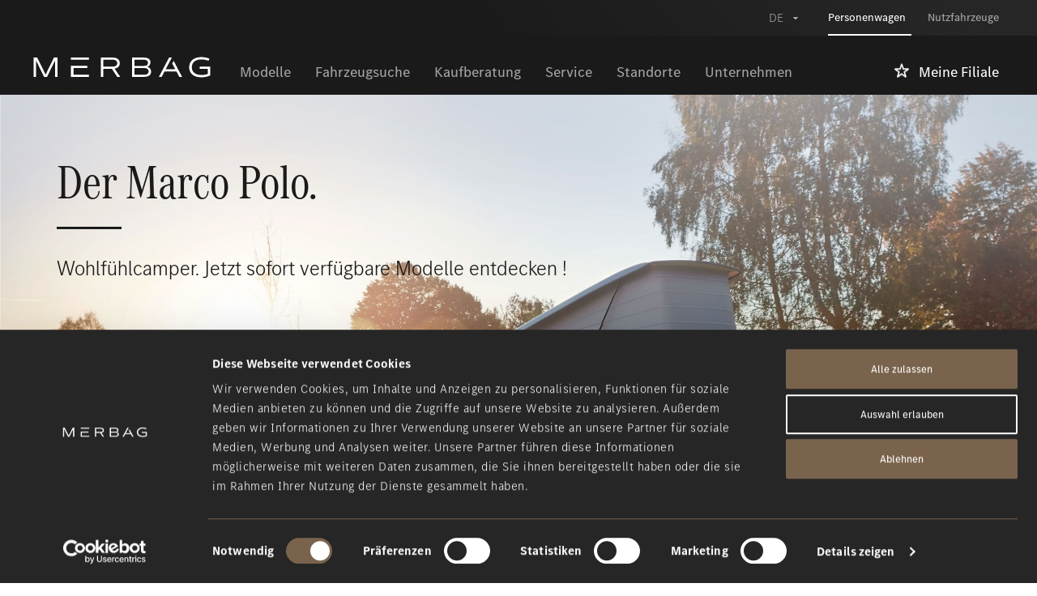

--- FILE ---
content_type: text/html; charset=utf-8
request_url: https://www.merbag.lu/de/personenwagen/news/der-marco-polo/
body_size: 24617
content:

<!DOCTYPE html>
<html lang="de-LU" class="no-js">
<head>
	<!--
		   ___  ___ _____ ___ _  _
		  / _ \| _ \_   _| __| \| |
		 | (_) |  _/ | | | _|| .` |
		  \___/|_|   |_| |___|_|\_| AG

		 Realisation: OPTEN AG
		 CMS: Umbraco
		 Kontakt: https://www.opten.ch / Tel. +41 (0) 44 575 06 06 / info@opten.ch
		-->
	
	<meta charset="utf-8" />
	<meta name="viewport" content="width=device-width, initial-scale=1" />


<title class="js-meta-tag-async">Der Marco Polo | Merbag S.A.</title>
<meta name="apple-mobile-web-app-title" content="Der Marco Polo | Merbag S.A." class="js-meta-tag-async" />
<meta name="application-name" content="Der Marco Polo | Merbag S.A." class="js-meta-tag-async" />

<meta property="og:title" content="Der Marco Polo" class="js-meta-tag-async" />
<meta name="twitter:title" content="Der Marco Polo" class="js-meta-tag-async" />

	<meta name="description" content="Wohlf&#xFC;hlcamper. Jetzt sofort verf&#xFC;gbare Modelle entdecken !" class="js-meta-tag-async" />

	<meta property="og:description" content="Wohlf&#xFC;hlcamper. Jetzt sofort verf&#xFC;gbare Modelle entdecken !" class="js-meta-tag-async" />
	<meta name="twitter:description" content="Wohlf&#xFC;hlcamper. Jetzt sofort verf&#xFC;gbare Modelle entdecken !" class="js-meta-tag-async" />

<meta name="msapplication-starturl" content="https://www.merbag.lu/de/personenwagen/news/der-marco-polo/" class="js-meta-tag-async" />
<meta property="og:url" content="https://www.merbag.lu/de/personenwagen/news/der-marco-polo/" class="js-meta-tag-async" />
<meta name="twitter:url" content="https://www.merbag.lu/de/personenwagen/news/der-marco-polo/" class="js-meta-tag-async" />

	<meta name="twitter:card" content="summary_large_image">
	<meta name="msapplication-TileColor" content="#000000">
	<meta name="theme-color" content="#000000">
	<meta property="og:image" content="https://www.merbag.lu/media/cxppedve/mercedes-marco-polo-activity.jpg?v=1dc092739b0b9d0" class="js-meta-tag-async" />
	<meta name="twitter:image" content="https://www.merbag.lu/media/cxppedve/mercedes-marco-polo-activity.jpg?v=1dc092739b0b9d0" class="js-meta-tag-async" />
		<link rel="apple-touch-icon" sizes="180x180" href="https://www.merbag.lu/media/uwvaqulo/mercedes-star.jpg?width=180&amp;height=180&amp;bgcolor=000000&amp;v=1dc092808ddd5d0" />
		<link rel="icon" type="image/png" sizes="32x32" href="https://www.merbag.lu/media/uwvaqulo/mercedes-star.jpg?width=32&amp;height=32&amp;v=1dc092808ddd5d0" />
		<link rel="icon" type="image/png" sizes="194x194" href="https://www.merbag.lu/media/uwvaqulo/mercedes-star.jpg?width=194&amp;height=194&amp;v=1dc092808ddd5d0" />
		<link rel="icon" type="image/png" sizes="192x192" href="https://www.merbag.lu/media/uwvaqulo/mercedes-star.jpg?width=192&amp;height=192&amp;v=1dc092808ddd5d0" />
		<link rel="icon" type="image/png" sizes="16x16" href="https://www.merbag.lu/media/uwvaqulo/mercedes-star.jpg?width=16&amp;height=16&amp;v=1dc092808ddd5d0" />
		<meta name="msapplication-square70x70logo" content="https://www.merbag.lu/media/uwvaqulo/mercedes-star.jpg?width=70&amp;height=70&amp;v=1dc092808ddd5d0" />
		<meta name="msapplication-square150x150logo" content="https://www.merbag.lu/media/uwvaqulo/mercedes-star.jpg?width=150&amp;height=150&amp;v=1dc092808ddd5d0" />
		<meta name="msapplication-wide310x150logo" content="https://www.merbag.lu/media/uwvaqulo/mercedes-star.jpg?width=310&amp;height=150&amp;v=1dc092808ddd5d0" />
		<meta name="msapplication-square310x310logo" content="https://www.merbag.lu/media/uwvaqulo/mercedes-star.jpg?width=310&amp;height=310&amp;v=1dc092808ddd5d0" />
		<link rel="alternate" hreflang="de-LU" href="https://www.merbag.lu/de/personenwagen/news/der-marco-polo/" class="js-meta-tag-async" />
		<link rel="alternate" hreflang="fr-LU" href="https://www.merbag.lu/fr/vehicules-particuliers/news/le-marco-polo/" class="js-meta-tag-async" />
	<meta content="1FjO0R0KrGFXNJ1gOaqao2JsXZb9Qa0-uLJdg9GfEWw" name="google-site-verification" />

		<!-- Cookiebot CMP-->
		<script id="Cookiebot" src="https://consent.cookiebot.com/uc.js" data-culture="de" data-cbid="aa976be1-2fa0-4468-b9e4-3d2fa66ac4d0" type="text/javascript" async nonce="G2rfgqm2Lo/lJBmF1fx6fkEba7vjkbYyW5Wpm/7l6Lw="></script>
		<!-- End Cookiebot CMP -->
			<!-- Google Consent Mode -->
			<script data-cookieconsent="ignore" nonce="G2rfgqm2Lo/lJBmF1fx6fkEba7vjkbYyW5Wpm/7l6Lw=">
				window.dataLayer = window.dataLayer || [];
				function gtag() {
					dataLayer.push(arguments);
				}
				gtag("consent", "default", {
					ad_personalization: "denied",
					ad_storage: "denied",
					ad_user_data: "denied",
					analytics_storage: "denied",
					functionality_storage: "denied",
					personalization_storage: "denied",
					security_storage: "granted",
					wait_for_update: 500
				});
				gtag("set", "ads_data_redaction", true);
			</script>
			<!-- End Google Consent Mode-->
		<!-- Google Tag Manager -->
		<script data-cookieconsent="ignore" nonce="G2rfgqm2Lo/lJBmF1fx6fkEba7vjkbYyW5Wpm/7l6Lw=">
			(function (w, d, s, l, i) {
				w[l] = w[l] || []; w[l].push({
					'gtm.start':
						new Date().getTime(), event: 'gtm.js'
				}); var f = d.getElementsByTagName(s)[0],
					j = d.createElement(s), dl = l != 'dataLayer' ? '&l=' + l : ''; j.async = true; j.src =
						'https://www.googletagmanager.com/gtm.js?id=' + i + dl; var n = d.querySelector('[nonce]');
				n && j.setAttribute('nonce', n.nonce || n.getAttribute('nonce')); f.parentNode.insertBefore(j, f);
			})(window, document, 'script', 'dataLayer', 'GTM-52S8PVW');
		</script>
		<!-- End Google Tag Manager -->
	<script type="application/ld+json">
		{
		"@context": "http://schema.org",
		"@type": "Organization",
		"url": "https://www.merbag.lu/de/",
		"logo": "https://www.merbag.lu/media/uwvaqulo/mercedes-star.jpg?v=1dc092808ddd5d0",
		"contactPoint": [{
		"@type": "ContactPoint",
		"telephone": "&#x2B;352 40 80 11",
		"contactType": "customer service"
		}]
		}
	</script>

	<script nonce="G2rfgqm2Lo/lJBmF1fx6fkEba7vjkbYyW5Wpm/7l6Lw=">document.documentElement.classList.remove("no-js");</script>
	<style>
		.no-js .lazy, .no-js .\--lazy, .no-js .lazyloaded {
			display: none;
		}
	</style>
	
<link href="/fonts/elegant_font/HTMLCSS/style.css" rel="stylesheet" nonce="G2rfgqm2Lo/lJBmF1fx6fkEba7vjkbYyW5Wpm/7l6Lw=" />

<link rel="stylesheet" href="/Css/main.css?rel=446954de8f&amp;v=Yejn8oPpCkIRKEgCJup5rwTd1c0oyaq75IT2ksFJVuA" media="screen" nonce="G2rfgqm2Lo/lJBmF1fx6fkEba7vjkbYyW5Wpm/7l6Lw=" />
<link rel="stylesheet" href="/Css/print.css?rel=3fe0bda1c3&amp;v=fugI3HFNzDWpP44ynN15pnO6f2iDwZBTz7cn3Gv50OM" media="print" nonce="G2rfgqm2Lo/lJBmF1fx6fkEba7vjkbYyW5Wpm/7l6Lw=" />

	<script type="text/javascript" src="/Scripts/lazysizes.min.js" nonce="G2rfgqm2Lo/lJBmF1fx6fkEba7vjkbYyW5Wpm/7l6Lw="></script>

</head>
<body class="c-body c-body--luxembourg js-favorites-domain  js-anchor" data-domain="PageDomainCars" data-language-long="de-CH">
		<!-- Google Tag Manager (noscript) -->
	<noscript>
		<iframe src="https://www.googletagmanager.com/ns.html?id=GTM-52S8PVW" height="0" width="0" style="display:none;visibility:hidden"></iframe>
	</noscript>
	<!-- End Google Tag Manager (noscript) -->

	<div class="c-navbar__skiplinks js-skiplinks">
	<h2 class="visuallyhidden"></h2>
	<ul class="c-navbar__skiplinks__list">
				<li class="c-navbar__skiplinks__item">
					<a href="https://www.merbag.lu/de/personenwagen/" class="c-navbar__skiplinks__item__link js-skiplinks-link c-button" accesskey="0">Zur Startseite von Personenwagen</a>
				</li>
				<li class="c-navbar__skiplinks__item">
					<a href="https://www.merbag.lu/de/nutzfahrzeuge/" class="c-navbar__skiplinks__item__link js-skiplinks-link c-button" accesskey="0">Zur Startseite von Nutzfahrzeugen</a>
				</li>
		<li class="c-navbar__skiplinks__item">
			<a href="#header" class="c-navbar__skiplinks__item__link js-skiplinks-link c-button" accesskey="1">Zur Navigation</a>
		</li>
		<li class="c-navbar__skiplinks__item">
			<a href="#content" class="c-navbar__skiplinks__item__link js-skiplinks-link c-button" accesskey="2">Zum Inhalt</a>
		</li>
		<li class="c-navbar__skiplinks__item">
			<a href="#footer" class="c-navbar__skiplinks__item__link js-skiplinks-link c-button" accesskey="3">Zum Fussbereich</a>
		</li>
	</ul>
</div>
<header class="c-header --expand js-header container-boxed" id="header">
	<div class="px-5 px-xl-7">
			<div class="c-header__top">
				<nav class="c-navbar__meta" role="navigation" aria-label="Metanavigation">
			<select name="languages" class="c-navbar__language js-language-chooser">
					<option class="c-navbar__language__option js-language-chooser-option" value="/de/personenwagen/news/der-marco-polo/" aria-current="true">DE</option>
					<option class="c-navbar__language__option js-language-chooser-option" value="/fr/vehicules-particuliers/news/le-marco-polo/" aria-current="false">FR</option>
			</select>
						<ul class="c-navbar__nav">
								<li class="c-navbar__item is--active">
									<a href="https://www.merbag.lu/de/personenwagen/" title="Personenwagen" class="c-navbar__item__link js-navbar-link">
										<span class="c-navbar__item__link__inner">
											Personenwagen
										</span>
									</a>
								</li>
								<li class="c-navbar__item">
									<a href="https://www.merbag.lu/de/nutzfahrzeuge/" title="Nutzfahrzeuge" class="c-navbar__item__link js-navbar-link">
										<span class="c-navbar__item__link__inner">
											Nutzfahrzeuge
										</span>
									</a>
								</li>
						</ul>
				</nav>
			</div>

		<div class="c-header__content">
				<a class="c-header__brand order-2 order-xl-1" href="https://www.merbag.lu/de/" title="Startseite">
					<picture><img alt="Startseite" class="img-fluid" src="https://www.merbag.lu/media/j51pc4jr/merbag_logo_rgb_neg.svg" title="Startseite"></picture><noscript><img alt="Startseite" class="img-fluid" src="https://www.merbag.lu/media/j51pc4jr/merbag_logo_rgb_neg.svg" title="Startseite"></noscript>
				</a>

				<nav class="c-navbar c-navbar--top-level --collapsed js-navbar order-3 order-xl-2"
					 id="c-navbar"
					 aria-label="Hauptnavigation">

					<div class="c-navbar__header">
						Menu
					</div>
					<div class="c-navbar__scrollable">
						<ul class="c-navbar__nav">
		<li class="c-navbar__item d-none d-xl-block ">
				<a class="c-navbar__item__link --hidden-expand"
				   data-toggle="collapse"
				   role="button"
				   aria-expanded="false"
				   aria-controls="c-navbar-nav-false-59180"
				   title="Modelle"
				   href="#c-navbar-nav-false-59180">
					Modelle
					<i class="c-navbar__item__link-arrow arrow_carrot-down"></i>
				</a>
				<button type="button"
						class="c-navbar__item__link --hidden js-navbar-mega-dropdown-toggler"
						title="Modelle"
						aria-controls="c-navbar-nav-false-59180"
						aria-haspopup="true">
					<span class="c-navbar__item__link__inner">
						Modelle
					</span>

					<i class="c-navbar__item__link-arrow arrow_carrot-down"></i>
				</button>
				<div id="c-navbar-nav-false-59180"
					 data-parent="#c-navbar"
					 class="c-navbar__mega-dropdown js-navbar-mega-dropdown">
					<div class="c-navbar__mega-dropdown__container ">

						<h4 class="h2 d-none d-xl-block mt-3 ml-7 mr-8">Modelle</h4>
							<ul class="c-navbar__nav">
									<li class="c-navbar__item">
										<a class="c-navbar__item__link"
										   title="&#xDC;bersicht Modelle"
										   href="https://www.merbag.lu/de/personenwagen/modelle/"
										   target="_self">
											<span class="c-navbar__item__link__inner">
												&#xDC;bersicht
											</span>
										</a>
									</li>
			<li class="c-navbar__item">
				<a class="c-navbar__item__link"
				   title="Fahrzeugarten"
				   data-toggle="navbar"
				   href="#c-navbar-59180-False-categories">
					Fahrzeugarten
					<i class="c-navbar__item__link-arrow arrow_carrot-right"></i>
				</a>
				<div id="c-navbar-collapse-59180-False-categories"
					 data-parent="#c-navbar-nav-false-59180"
					 class="collapse">
					<div class="c-navbar  --collapsed"
						 id="c-navbar-59180-False-categories">
						<div class="c-navbar__header --clickable js-navbar-header"
							 role="button">
							<i class="c-navbar__header-icon arrow_carrot-left"></i>
							zur&#xFC;ck
						</div>
						<div class="c-navbar__scrollable">
							<h4 class="h2 mt-7 mx-4">Fahrzeugarten</h4>

							<ul class="c-navbar__nav">
									<li class="c-navbar__item">
		<a class="c-navbar__item__link"
		   title="Compact Cars"
		   href="https://www.merbag.lu/de/personenwagen/modelle/?category=compact-cars"
		   target="_self">
			<span class="c-navbar__item__link__inner">
				Compact Cars
			</span>
		</a>
									</li>
									<li class="c-navbar__item">
		<a class="c-navbar__item__link"
		   title="Limousinen"
		   href="https://www.merbag.lu/de/personenwagen/modelle/?category=limousinen"
		   target="_self">
			<span class="c-navbar__item__link__inner">
				Limousinen
			</span>
		</a>
									</li>
									<li class="c-navbar__item">
		<a class="c-navbar__item__link"
		   title="T-Modelle"
		   href="https://www.merbag.lu/de/personenwagen/modelle/?category=t-modelle"
		   target="_self">
			<span class="c-navbar__item__link__inner">
				T-Modelle
			</span>
		</a>
									</li>
									<li class="c-navbar__item">
		<a class="c-navbar__item__link"
		   title="SUV &amp; Gel&#xE4;ndewagen"
		   href="https://www.merbag.lu/de/personenwagen/modelle/?category=suv-gelaendewagen"
		   target="_self">
			<span class="c-navbar__item__link__inner">
				SUV & Geländewagen
			</span>
		</a>
									</li>
									<li class="c-navbar__item">
		<a class="c-navbar__item__link"
		   title="Coup&#xE9;s"
		   href="https://www.merbag.lu/de/personenwagen/modelle/?category=coupes"
		   target="_self">
			<span class="c-navbar__item__link__inner">
				Coupés
			</span>
		</a>
									</li>
									<li class="c-navbar__item">
		<a class="c-navbar__item__link"
		   title="Cabriolets &amp; Roadsters"
		   href="https://www.merbag.lu/de/personenwagen/modelle/?category=cabriolets-roadsters"
		   target="_self">
			<span class="c-navbar__item__link__inner">
				Cabriolets & Roadsters
			</span>
		</a>
									</li>
									<li class="c-navbar__item">
		<a class="c-navbar__item__link"
		   title="Vans"
		   href="https://www.merbag.lu/de/personenwagen/modelle/?category=vans"
		   target="_self">
			<span class="c-navbar__item__link__inner">
				Vans
			</span>
		</a>
									</li>
							</ul>
						</div>
					</div>
				</div>
			</li>
			<li class="c-navbar__item">
				<a class="c-navbar__item__link"
				   title="Modellklassen"
				   data-toggle="navbar"
				   href="#c-navbar-59180-False-model">
					Modellklassen
					<i class="c-navbar__item__link-arrow arrow_carrot-right"></i>
				</a>
				<div id="c-navbar-collapse-59180-False-model"
					 data-parent="#c-navbar-nav-false-59180"
					 class="collapse">
					<div class="c-navbar  --collapsed"
						 id="c-navbar-59180-False-model">
						<div class="c-navbar__header --clickable js-navbar-header"
							 role="button">
							<i class="c-navbar__header-icon arrow_carrot-left"></i>
							zur&#xFC;ck
						</div>
						<div class="c-navbar__scrollable">
							<h4 class="h2 mt-7 mx-4">Modellklassen</h4>

							<ul class="c-navbar__nav">
									<li class="c-navbar__item">
		<a class="c-navbar__item__link"
		   title="Elektro/EQ"
		   href="https://www.merbag.lu/de/personenwagen/modelle/?model=elektroeq"
		   target="_self">
			<span class="c-navbar__item__link__inner">
				Elektro/EQ
			</span>
		</a>
									</li>
									<li class="c-navbar__item">
		<a class="c-navbar__item__link"
		   title="A-Klasse"
		   href="https://www.merbag.lu/de/personenwagen/modelle/?model=a-klasse"
		   target="_self">
			<span class="c-navbar__item__link__inner">
				A-Klasse
			</span>
		</a>
									</li>
									<li class="c-navbar__item">
		<a class="c-navbar__item__link"
		   title="B-Klasse"
		   href="https://www.merbag.lu/de/personenwagen/modelle/?model=b-klasse"
		   target="_self">
			<span class="c-navbar__item__link__inner">
				B-Klasse
			</span>
		</a>
									</li>
									<li class="c-navbar__item">
		<a class="c-navbar__item__link"
		   title="C-Klasse"
		   href="https://www.merbag.lu/de/personenwagen/modelle/?model=c-klasse"
		   target="_self">
			<span class="c-navbar__item__link__inner">
				C-Klasse
			</span>
		</a>
									</li>
									<li class="c-navbar__item">
		<a class="c-navbar__item__link"
		   title="CLA"
		   href="https://www.merbag.lu/de/personenwagen/modelle/?model=cla"
		   target="_self">
			<span class="c-navbar__item__link__inner">
				CLA
			</span>
		</a>
									</li>
									<li class="c-navbar__item">
		<a class="c-navbar__item__link"
		   title="CLE"
		   href="https://www.merbag.ch/de/personenwagen/modelle/?model=cle"
		   target="_self">
			<span class="c-navbar__item__link__inner">
				CLE
			</span>
		</a>
									</li>
									<li class="c-navbar__item">
		<a class="c-navbar__item__link"
		   title="E-Klasse"
		   href="https://www.merbag.ch/de/personenwagen/modelle/?model=e-klasse"
		   target="_self">
			<span class="c-navbar__item__link__inner">
				E-Klasse
			</span>
		</a>
									</li>
									<li class="c-navbar__item">
		<a class="c-navbar__item__link"
		   title="G-Klasse"
		   href="https://www.merbag.lu/de/personenwagen/modelle/?model=g-klasse"
		   target="_self">
			<span class="c-navbar__item__link__inner">
				G-Klasse
			</span>
		</a>
									</li>
									<li class="c-navbar__item">
		<a class="c-navbar__item__link"
		   title="GLA"
		   href="https://www.merbag.lu/de/personenwagen/modelle/?model=gla"
		   target="_self">
			<span class="c-navbar__item__link__inner">
				GLA
			</span>
		</a>
									</li>
									<li class="c-navbar__item">
		<a class="c-navbar__item__link"
		   title="GLB"
		   href="https://www.merbag.lu/de/personenwagen/modelle/?model=glb"
		   target="_self">
			<span class="c-navbar__item__link__inner">
				GLB
			</span>
		</a>
									</li>
									<li class="c-navbar__item">
		<a class="c-navbar__item__link"
		   title="GLC"
		   href="https://www.merbag.lu/de/personenwagen/modelle/?model=glc"
		   target="_self">
			<span class="c-navbar__item__link__inner">
				GLC
			</span>
		</a>
									</li>
									<li class="c-navbar__item">
		<a class="c-navbar__item__link"
		   title="GLE"
		   href="https://www.merbag.lu/de/personenwagen/modelle/?model=gle"
		   target="_self">
			<span class="c-navbar__item__link__inner">
				GLE
			</span>
		</a>
									</li>
									<li class="c-navbar__item">
		<a class="c-navbar__item__link"
		   title="GLS"
		   href="https://www.merbag.lu/de/personenwagen/modelle/?model=gls"
		   target="_self">
			<span class="c-navbar__item__link__inner">
				GLS
			</span>
		</a>
									</li>
									<li class="c-navbar__item">
		<a class="c-navbar__item__link"
		   title="Mercedes-AMG SL Roadster"
		   href="https://www.merbag.lu/de/personenwagen/modelle/?model=mercedes-amg-sl-roadster"
		   target="_self">
			<span class="c-navbar__item__link__inner">
				Mercedes-AMG SL Roadster
			</span>
		</a>
									</li>
									<li class="c-navbar__item">
		<a class="c-navbar__item__link"
		   title="Mercedes-AMG GT"
		   href="https://www.merbag.lu/de/personenwagen/modelle/?model=mercedes-amg-gt"
		   target="_self">
			<span class="c-navbar__item__link__inner">
				Mercedes-AMG GT
			</span>
		</a>
									</li>
									<li class="c-navbar__item">
		<a class="c-navbar__item__link"
		   title="S-Klasse"
		   href="https://www.merbag.lu/de/personenwagen/modelle/?model=s-klasse"
		   target="_self">
			<span class="c-navbar__item__link__inner">
				S-Klasse
			</span>
		</a>
									</li>
									<li class="c-navbar__item">
		<a class="c-navbar__item__link"
		   title="Van"
		   href="https://www.merbag.lu/de/personenwagen/modelle/?model=van"
		   target="_self">
			<span class="c-navbar__item__link__inner">
				Van
			</span>
		</a>
									</li>
									<li class="c-navbar__item">
		<a class="c-navbar__item__link"
		   title="smart"
		   href="https://www.merbag.lu/de/personenwagen/modelle/?model=smart"
		   target="_self">
			<span class="c-navbar__item__link__inner">
				smart
			</span>
		</a>
									</li>
							</ul>
						</div>
					</div>
				</div>
			</li>
		<li class="c-navbar__item ">
		<a class="c-navbar__item__link"
		   title="Neuheiten"
		   href="https://www.merbag.lu/de/personenwagen/modelle/?filter=neuheiten"
		   target="_blank">
			<span class="c-navbar__item__link__inner">
				Neuheiten
			</span>
		</a>
		</li>
		<li class="c-navbar__item ">
		<a class="c-navbar__item__link"
		   title="Elektrisch / Plug-In Hybrid"
		   href="https://www.merbag.lu/de/personenwagen/modelle/?filter=elektrisch-plug-in-hybrid"
		   target="_self">
			<span class="c-navbar__item__link__inner">
				Elektrisch / Plug-In Hybrid
			</span>
		</a>
		</li>
		<li class="c-navbar__item ">
		<a class="c-navbar__item__link"
		   title="Mercedes-AMG"
		   href="https://www.merbag.lu/de/personenwagen/modelle/?filter=mercedes-amg"
		   target="_self">
			<span class="c-navbar__item__link__inner">
				Mercedes-AMG
			</span>
		</a>
		</li>
		<li class="c-navbar__item ">
		<a class="c-navbar__item__link"
		   title="smart"
		   href="https://www.merbag.lu/de/personenwagen/modelle/?filter=smart"
		   target="_self">
			<span class="c-navbar__item__link__inner">
				smart
			</span>
		</a>
		</li>
		<li class="c-navbar__item c-navbar__item--light">
		<a class="c-navbar__item__link"
		   title="Probefahrt anfragen"
		   href="https://www.mercedes-benz.lu/fr/passengercars/test-drive.html?group=all&amp;subgroup=see-all&amp;view=BODYTYPE"
		   target="_blank">
			<span class="c-navbar__item__link__inner">
				Probefahrt anfragen
			</span>
		</a>
		</li>
		<li class="c-navbar__item c-navbar__item--light">
		<a class="c-navbar__item__link"
		   title="Online-Konfigurator"
		   href="https://www.mercedes-benz.lu/fr/passengercars/configurator.html?group=all&amp;subgroup=see-all&amp;view=BODYTYPE"
		   target="_blank">
			<span class="c-navbar__item__link__inner">
				Online-Konfigurator
			</span>
		</a>
		</li>
							</ul>
						<button type="button"
								class="c-navbar__mega-dropdown__close c-button__close --inverted --hidden js-navbar-toggler"
								title="Schliessen">
							<i class="icon_close c-navbar__mega-dropdown__close__icon c-button__close__icon"></i>
						</button>
					</div>
				</div>
		</li>
		<li class="c-navbar__item d-none d-xl-block ">
				<a class="c-navbar__item__link --hidden-expand"
				   data-toggle="collapse"
				   role="button"
				   aria-expanded="false"
				   aria-controls="c-navbar-nav-false-59181"
				   title="Fahrzeugsuche"
				   href="#c-navbar-nav-false-59181">
					Fahrzeugsuche
					<i class="c-navbar__item__link-arrow arrow_carrot-down"></i>
				</a>
				<button type="button"
						class="c-navbar__item__link --hidden js-navbar-mega-dropdown-toggler"
						title="Fahrzeugsuche"
						aria-controls="c-navbar-nav-false-59181"
						aria-haspopup="true">
					<span class="c-navbar__item__link__inner">
						Fahrzeugsuche
					</span>

					<i class="c-navbar__item__link-arrow arrow_carrot-down"></i>
				</button>
				<div id="c-navbar-nav-false-59181"
					 data-parent="#c-navbar"
					 class="c-navbar__mega-dropdown js-navbar-mega-dropdown">
					<div class="c-navbar__mega-dropdown__container ">

						<h4 class="h2 d-none d-xl-block mt-3 ml-7 mr-8">Fahrzeugsuche</h4>
							<ul class="c-navbar__nav">
		<li class="c-navbar__item ">
		<a class="c-navbar__item__link"
		   title="Occasionen"
		   href="https://www.merbag.lu/de/personenwagen/fahrzeugsuche/personenwagen/?VehicleType=1&amp;DomainContextId=22417&amp;Category=53527&amp;Page=1&amp;Conditions=272&amp;Makes%5B0%5D=&amp;Models%5B0%5D=&amp;TypeName%5B0%5D=&amp;Locations=&amp;YearFromOptions=&amp;YearToOptions=&amp;PriceFromOptions=&amp;PriceToOptions=&amp;KmFromOptions=&amp;KmToOptions=&amp;HpFromOptions=&amp;HpToOptions=&amp;DriveOptions=&amp;CcmFromOptions=&amp;CcmToOptions=&amp;DoorsFromOptions=&amp;DoorsToOptions=&amp;SeatsFromOptions=&amp;SeatsToOptions=&amp;ConsumptionFromOptions=&amp;ConsumptionToOptions=&amp;Co2EmissionFromOptions=&amp;Co2EmissionToOptions=&amp;ConsumptionRatingOptions=&amp;SortOptions=">
			<span class="c-navbar__item__link__inner">
				Occasionen
			</span>
		</a>
		</li>
		<li class="c-navbar__item ">
		<a class="c-navbar__item__link"
		   title="Neufahrzeuge &amp; Vorf&#xFC;hrmodelle"
		   href="https://www.merbag.lu/de/personenwagen/fahrzeugsuche/personenwagen/?VehicleType=1&amp;DomainContextId=22417&amp;Category=53527&amp;Page=1&amp;Conditions=47&amp;Conditions=275&amp;Makes%5B0%5D=&amp;Models%5B0%5D=&amp;TypeName%5B0%5D=&amp;Locations=&amp;YearFromOptions=&amp;YearToOptions=&amp;PriceFromOptions=&amp;PriceToOptions=&amp;KmFromOptions=&amp;KmToOptions=&amp;HpFromOptions=&amp;HpToOptions=&amp;DriveOptions=&amp;CcmFromOptions=&amp;CcmToOptions=&amp;DoorsFromOptions=&amp;DoorsToOptions=&amp;SeatsFromOptions=&amp;SeatsToOptions=&amp;ConsumptionFromOptions=&amp;ConsumptionToOptions=&amp;Co2EmissionFromOptions=&amp;Co2EmissionToOptions=&amp;ConsumptionRatingOptions=&amp;SortOptions=">
			<span class="c-navbar__item__link__inner">
				Neufahrzeuge & Vorführmodelle
			</span>
		</a>
		</li>
		<li class="c-navbar__item ">
		<a class="c-navbar__item__link"
		   title="Camper &amp; Reisemobile"
		   href="https://www.merbag.lu/fr/vehicules-utilitaires/recherche-de-vehicules/camping-car/"
		   target="_blank">
			<span class="c-navbar__item__link__inner">
				Camper & Reisemobile
			</span>
		</a>
		</li>
							</ul>
						<button type="button"
								class="c-navbar__mega-dropdown__close c-button__close --inverted --hidden js-navbar-toggler"
								title="Schliessen">
							<i class="icon_close c-navbar__mega-dropdown__close__icon c-button__close__icon"></i>
						</button>
					</div>
				</div>
		</li>
		<li class="c-navbar__item d-none d-xl-block ">
				<a class="c-navbar__item__link --hidden-expand"
				   data-toggle="collapse"
				   role="button"
				   aria-expanded="false"
				   aria-controls="c-navbar-nav-false-59183"
				   title="Kaufberatung"
				   href="#c-navbar-nav-false-59183">
					Kaufberatung
					<i class="c-navbar__item__link-arrow arrow_carrot-down"></i>
				</a>
				<button type="button"
						class="c-navbar__item__link --hidden js-navbar-mega-dropdown-toggler"
						title="Kaufberatung"
						aria-controls="c-navbar-nav-false-59183"
						aria-haspopup="true">
					<span class="c-navbar__item__link__inner">
						Kaufberatung
					</span>

					<i class="c-navbar__item__link-arrow arrow_carrot-down"></i>
				</button>
				<div id="c-navbar-nav-false-59183"
					 data-parent="#c-navbar"
					 class="c-navbar__mega-dropdown js-navbar-mega-dropdown">
					<div class="c-navbar__mega-dropdown__container ">

						<h4 class="h2 d-none d-xl-block mt-3 ml-7 mr-8">Kaufberatung</h4>
							<ul class="c-navbar__nav">
									<li class="c-navbar__item">
										<a class="c-navbar__item__link"
										   title="&#xDC;bersicht Kaufberatung"
										   href="https://www.merbag.lu/de/personenwagen/kaufberatung/"
										   target="_self">
											<span class="c-navbar__item__link__inner">
												&#xDC;bersicht
											</span>
										</a>
									</li>
		<li class="c-navbar__item ">
		<a class="c-navbar__item__link"
		   title="Konfigurieren Sie Ihr Fahrzeug"
		   href="https://www.mercedes-benz.lu/de/passengercars/configurator.html?group=all&amp;subgroup=see-all&amp;view=BODYTYPE"
		   target="_blank">
			<span class="c-navbar__item__link__inner">
				Konfigurieren Sie Ihr Fahrzeug
			</span>
		</a>
		</li>
		<li class="c-navbar__item ">
		<a class="c-navbar__item__link"
		   title="Fragen Sie eine Probefahrt an"
		   href="https://www.mercedes-benz.lu/de/passengercars/test-drive.html?group=all&amp;subgroup=see-all&amp;view=BODYTYPE"
		   target="_blank">
			<span class="c-navbar__item__link__inner">
				Fragen Sie eine Probefahrt an
			</span>
		</a>
		</li>
		<li class="c-navbar__item ">
		<a class="c-navbar__item__link"
		   title="Preislisten &amp; Brosch&#xFC;ren downloaden"
		   href="https://www.mercedes-benz.lu/de/passengercars/buy/pricelist-brochures.html"
		   target="_blank">
			<span class="c-navbar__item__link__inner">
				Preislisten & Broschüren downloaden
			</span>
		</a>
		</li>
		<li class="c-navbar__item ">
		<a class="c-navbar__item__link"
		   title="Gesch&#xE4;fts- &amp; Flottenkunden"
		   href="https://www.merbag.lu/de/personenwagen/kaufberatung/geschaefts-flottenkunden/"
		   target="_self">
			<span class="c-navbar__item__link__inner">
				Geschäfts- & Flottenkunden
			</span>
		</a>
		</li>
		<li class="c-navbar__item ">
		<a class="c-navbar__item__link"
		   title="Leasing &amp; Finanzierung"
		   href="https://www.mercedes-benz.lu/de/passengercars/buy/financial-services/selectanddrive/rate-calculator.module.html"
		   target="_blank">
			<span class="c-navbar__item__link__inner">
				Leasing & Finanzierung
			</span>
		</a>
		</li>
		<li class="c-navbar__item ">
		<a class="c-navbar__item__link"
		   title="Mercedes-Benz Serviceprogramme"
		   href="https://www.serviceproducts.mercedes-benz.lu/de"
		   target="_blank">
			<span class="c-navbar__item__link__inner">
				Mercedes-Benz Serviceprogramme
			</span>
		</a>
		</li>
		<li class="c-navbar__item ">
		<a class="c-navbar__item__link"
		   title="AMG Performance Center"
		   href="https://www.merbag.lu/de/personenwagen/kaufberatung/amg-performance-center/"
		   target="_self">
			<span class="c-navbar__item__link__inner">
				AMG Performance Center
			</span>
		</a>
		</li>
		<li class="c-navbar__item ">
		<a class="c-navbar__item__link"
		   title="StarClass. Mercedes-Benz Premium Used Cars"
		   href="https://www.merbag.lu/de/personenwagen/kaufberatung/starclass-mercedes-benz-premium-used-cars/"
		   target="_self">
			<span class="c-navbar__item__link__inner">
				StarClass. Mercedes-Benz Premium Used Cars
			</span>
		</a>
		</li>
							</ul>
						<button type="button"
								class="c-navbar__mega-dropdown__close c-button__close --inverted --hidden js-navbar-toggler"
								title="Schliessen">
							<i class="icon_close c-navbar__mega-dropdown__close__icon c-button__close__icon"></i>
						</button>
					</div>
				</div>
		</li>
		<li class="c-navbar__item d-none d-xl-block ">
				<a class="c-navbar__item__link --hidden-expand"
				   data-toggle="collapse"
				   role="button"
				   aria-expanded="false"
				   aria-controls="c-navbar-nav-false-59184"
				   title="Service"
				   href="#c-navbar-nav-false-59184">
					Service
					<i class="c-navbar__item__link-arrow arrow_carrot-down"></i>
				</a>
				<button type="button"
						class="c-navbar__item__link --hidden js-navbar-mega-dropdown-toggler"
						title="Service"
						aria-controls="c-navbar-nav-false-59184"
						aria-haspopup="true">
					<span class="c-navbar__item__link__inner">
						Service
					</span>

					<i class="c-navbar__item__link-arrow arrow_carrot-down"></i>
				</button>
				<div id="c-navbar-nav-false-59184"
					 data-parent="#c-navbar"
					 class="c-navbar__mega-dropdown js-navbar-mega-dropdown">
					<div class="c-navbar__mega-dropdown__container ">

						<h4 class="h2 d-none d-xl-block mt-3 ml-7 mr-8">Service</h4>
							<ul class="c-navbar__nav">
									<li class="c-navbar__item">
										<a class="c-navbar__item__link"
										   title="&#xDC;bersicht Service"
										   href="https://www.merbag.lu/de/personenwagen/service/"
										   target="_self">
											<span class="c-navbar__item__link__inner">
												&#xDC;bersicht
											</span>
										</a>
									</li>
		<li class="c-navbar__item ">
		<a class="c-navbar__item__link"
		   title="Servicetermin vereinbaren"
		   href="https://www.mercedes-benz.lu/fr/passengercars/being-an-owner/service-booking/service-booking.module.html/oab"
		   target="_blank">
			<span class="c-navbar__item__link__inner">
				Servicetermin vereinbaren
			</span>
		</a>
		</li>
		<li class="c-navbar__item ">
		<a class="c-navbar__item__link"
		   title="Aktuelle Serviceangebote"
		   href="https://www.merbag.lu/de/personenwagen/service/aktuelle-serviceangebote/"
		   target="_self">
			<span class="c-navbar__item__link__inner">
				Aktuelle Serviceangebote
			</span>
		</a>
		</li>
		<li class="c-navbar__item ">
		<a class="c-navbar__item__link"
		   title="Werkstatt  &amp; Karosserie"
		   href="https://www.merbag.lu/de/personenwagen/service/werkstatt-karosserie/"
		   target="_self">
			<span class="c-navbar__item__link__inner">
				Werkstatt  & Karosserie
			</span>
		</a>
		</li>
		<li class="c-navbar__item ">
		<a class="c-navbar__item__link"
		   title="Original-Teile &amp; Zubeh&#xF6;r"
		   href="https://www.merbag.lu/de/personenwagen/service/original-teile-zubehoer/"
		   target="_self">
			<span class="c-navbar__item__link__inner">
				Original-Teile & Zubehör
			</span>
		</a>
		</li>
		<li class="c-navbar__item ">
		<a class="c-navbar__item__link"
		   title="Ersatzteile f&#xFC;r gewerbliche Kunden"
		   href="https://www.merbag.lu/de/personenwagen/service/ersatzteile-fuer-gewerbliche-kunden/"
		   target="_self">
			<span class="c-navbar__item__link__inner">
				Ersatzteile für gewerbliche Kunden
			</span>
		</a>
		</li>
		<li class="c-navbar__item ">
		<a class="c-navbar__item__link"
		   title="Mercedes-Benz Classic Center"
		   href="https://www.merbag.lu/de/personenwagen/service/mercedes-benz-classic-center/"
		   target="_self">
			<span class="c-navbar__item__link__inner">
				Mercedes-Benz Classic Center
			</span>
		</a>
		</li>
		<li class="c-navbar__item ">
		<a class="c-navbar__item__link"
		   title="Mobile Service"
		   href="https://www.merbag.lu/de/personenwagen/service/mobile-service/"
		   target="_self">
			<span class="c-navbar__item__link__inner">
				Mobile Service
			</span>
		</a>
		</li>
		<li class="c-navbar__item ">
		<a class="c-navbar__item__link"
		   title="Collection Online Showroom"
		   href="https://accessories.mercedes-benz.com/fr-LU/lifestyle/collection"
		   target="_blank">
			<span class="c-navbar__item__link__inner">
				Collection Online Showroom
			</span>
		</a>
		</li>
		<li class="c-navbar__item ">
		<a class="c-navbar__item__link"
		   title="Veredelung &amp; Tuning"
		   href="https://www.merbag.lu/de/personenwagen/service/veredelung-tuning/"
		   target="_self">
			<span class="c-navbar__item__link__inner">
				Veredelung & Tuning
			</span>
		</a>
		</li>
		<li class="c-navbar__item ">
		<a class="c-navbar__item__link"
		   title="Hilfe bei einem Unfall"
		   href="https://www.mercedes-benz.lu/de/passengercars/being-an-owner/roadside-assistance/stage.module.html"
		   target="_blank">
			<span class="c-navbar__item__link__inner">
				Hilfe bei einem Unfall
			</span>
		</a>
		</li>
		<li class="c-navbar__item ">
		<a class="c-navbar__item__link"
		   title="Mercedes-Benz Serviceprogramme"
		   href="https://www.serviceproducts.mercedes-benz.lu/de"
		   target="_blank">
			<span class="c-navbar__item__link__inner">
				Mercedes-Benz Serviceprogramme
			</span>
		</a>
		</li>
		<li class="c-navbar__item ">
		<a class="c-navbar__item__link"
		   title="Mercedes me connect"
		   href="https://www.mercedes-benz.lu/de/passengercars/being-an-owner/mercedes-me-connect/mercedes-me-recommendations.module.html"
		   target="_blank">
			<span class="c-navbar__item__link__inner">
				Mercedes me connect
			</span>
		</a>
		</li>
		<li class="c-navbar__item ">
		<a class="c-navbar__item__link"
		   title="Betriebsanleitungen"
		   href="https://www.mercedes-benz.lu/fr/passengercars/being-an-owner/manuals.html"
		   target="_blank">
			<span class="c-navbar__item__link__inner">
				Betriebsanleitungen
			</span>
		</a>
		</li>
							</ul>
						<button type="button"
								class="c-navbar__mega-dropdown__close c-button__close --inverted --hidden js-navbar-toggler"
								title="Schliessen">
							<i class="icon_close c-navbar__mega-dropdown__close__icon c-button__close__icon"></i>
						</button>
					</div>
				</div>
		</li>
		<li class="c-navbar__item d-none d-xl-block ">
		<a class="c-navbar__item__link"
		   title="Standorte"
		   href="https://www.merbag.lu/de/personenwagen/standorte/"
		   target="_self">
			<span class="c-navbar__item__link__inner">
				Standorte
			</span>
		</a>
		</li>
		<li class="c-navbar__item is--active d-xl-none ">
				<a class="c-navbar__item__link --hidden-expand is-active"
				   data-toggle="collapse"
				   role="button"
				   aria-expanded="true"
				   aria-controls="c-navbar-nav-true-59166"
				   title="Personenwagen"
				   href="#c-navbar-nav-true-59166">
					Personenwagen
					<i class="c-navbar__item__link-arrow arrow_carrot-down"></i>
				</a>
				<button type="button"
						class="c-navbar__item__link --hidden js-navbar-mega-dropdown-toggler"
						title="Personenwagen"
						aria-controls="c-navbar-nav-true-59166"
						aria-haspopup="true">
					<span class="c-navbar__item__link__inner">
						Personenwagen
					</span>

					<i class="c-navbar__item__link-arrow arrow_carrot-down"></i>
				</button>
				<div id="c-navbar-nav-true-59166"
					 data-parent="#c-navbar"
					 class="c-navbar__mega-dropdown js-navbar-mega-dropdown collapse collapse--show">
					<div class="c-navbar__mega-dropdown__container ">

						<h4 class="h2 d-none d-xl-block mt-3 ml-7 mr-8">Personenwagen</h4>
							<ul class="c-navbar__nav">
									<li class="c-navbar__item">
										<a class="c-navbar__item__link"
										   title="&#xDC;bersicht Personenwagen"
										   href="https://www.merbag.lu/de/personenwagen/"
										   target="_self">
											<span class="c-navbar__item__link__inner">
												&#xDC;bersicht
											</span>
										</a>
									</li>
		<li class="c-navbar__item ">
				<button class="c-navbar__item__link c-navbar__item__link--button"
						title="Modelle"
						data-toggle="navbar"
						data-target="#c-navbar-59180"
						aria-haspopup="true">
					<span class="c-navbar__item__link__inner">
						Modelle
					</span>

					<i class="c-navbar__item__link-arrow arrow_carrot-right"></i>
				</button>
				<div id="c-navbar-collapse-59180"
					 data-parent="#c-navbar-nav-true-59166"
					 class="collapse ">
					<div class="c-navbar --collapsed"
						 id="c-navbar-59180">
						<div class="c-navbar__header --clickable js-navbar-header"
							 role="button">
							<i class="c-navbar__header-icon arrow_carrot-left"></i>
							zur&#xFC;ck
						</div>
						<div class="c-navbar__scrollable ">
							<h4 class="h2 mt-7 mx-4">Modelle</h4>

							<ul class="c-navbar__nav">
									<li class="c-navbar__item --active--hidden-expand">
										<a class="c-navbar__item__link"
										   title="Modelle"
										   href="https://www.merbag.lu/de/personenwagen/modelle/"
										   target="_self">
											<span class="c-navbar__item__link__inner">
												&#xDC;bersicht
											</span>
										</a>
									</li>
			<li class="c-navbar__item">
				<a class="c-navbar__item__link"
				   title="Fahrzeugarten"
				   data-toggle="navbar"
				   href="#c-navbar-59180-True-categories">
					Fahrzeugarten
					<i class="c-navbar__item__link-arrow arrow_carrot-right"></i>
				</a>
				<div id="c-navbar-collapse-59180-True-categories"
					 data-parent="#c-navbar-nav-true-59180"
					 class="collapse">
					<div class="c-navbar  --collapsed"
						 id="c-navbar-59180-True-categories">
						<div class="c-navbar__header --clickable js-navbar-header"
							 role="button">
							<i class="c-navbar__header-icon arrow_carrot-left"></i>
							zur&#xFC;ck
						</div>
						<div class="c-navbar__scrollable">
							<h4 class="h2 mt-7 mx-4">Fahrzeugarten</h4>

							<ul class="c-navbar__nav">
									<li class="c-navbar__item">
		<a class="c-navbar__item__link"
		   title="Compact Cars"
		   href="https://www.merbag.lu/de/personenwagen/modelle/?category=compact-cars"
		   target="_self">
			<span class="c-navbar__item__link__inner">
				Compact Cars
			</span>
		</a>
									</li>
									<li class="c-navbar__item">
		<a class="c-navbar__item__link"
		   title="Limousinen"
		   href="https://www.merbag.lu/de/personenwagen/modelle/?category=limousinen"
		   target="_self">
			<span class="c-navbar__item__link__inner">
				Limousinen
			</span>
		</a>
									</li>
									<li class="c-navbar__item">
		<a class="c-navbar__item__link"
		   title="T-Modelle"
		   href="https://www.merbag.lu/de/personenwagen/modelle/?category=t-modelle"
		   target="_self">
			<span class="c-navbar__item__link__inner">
				T-Modelle
			</span>
		</a>
									</li>
									<li class="c-navbar__item">
		<a class="c-navbar__item__link"
		   title="SUV &amp; Gel&#xE4;ndewagen"
		   href="https://www.merbag.lu/de/personenwagen/modelle/?category=suv-gelaendewagen"
		   target="_self">
			<span class="c-navbar__item__link__inner">
				SUV & Geländewagen
			</span>
		</a>
									</li>
									<li class="c-navbar__item">
		<a class="c-navbar__item__link"
		   title="Coup&#xE9;s"
		   href="https://www.merbag.lu/de/personenwagen/modelle/?category=coupes"
		   target="_self">
			<span class="c-navbar__item__link__inner">
				Coupés
			</span>
		</a>
									</li>
									<li class="c-navbar__item">
		<a class="c-navbar__item__link"
		   title="Cabriolets &amp; Roadsters"
		   href="https://www.merbag.lu/de/personenwagen/modelle/?category=cabriolets-roadsters"
		   target="_self">
			<span class="c-navbar__item__link__inner">
				Cabriolets & Roadsters
			</span>
		</a>
									</li>
									<li class="c-navbar__item">
		<a class="c-navbar__item__link"
		   title="Vans"
		   href="https://www.merbag.lu/de/personenwagen/modelle/?category=vans"
		   target="_self">
			<span class="c-navbar__item__link__inner">
				Vans
			</span>
		</a>
									</li>
							</ul>
						</div>
					</div>
				</div>
			</li>
			<li class="c-navbar__item">
				<a class="c-navbar__item__link"
				   title="Modellklassen"
				   data-toggle="navbar"
				   href="#c-navbar-59180-True-model">
					Modellklassen
					<i class="c-navbar__item__link-arrow arrow_carrot-right"></i>
				</a>
				<div id="c-navbar-collapse-59180-True-model"
					 data-parent="#c-navbar-nav-true-59180"
					 class="collapse">
					<div class="c-navbar  --collapsed"
						 id="c-navbar-59180-True-model">
						<div class="c-navbar__header --clickable js-navbar-header"
							 role="button">
							<i class="c-navbar__header-icon arrow_carrot-left"></i>
							zur&#xFC;ck
						</div>
						<div class="c-navbar__scrollable">
							<h4 class="h2 mt-7 mx-4">Modellklassen</h4>

							<ul class="c-navbar__nav">
									<li class="c-navbar__item">
		<a class="c-navbar__item__link"
		   title="Elektro/EQ"
		   href="https://www.merbag.lu/de/personenwagen/modelle/?model=elektroeq"
		   target="_self">
			<span class="c-navbar__item__link__inner">
				Elektro/EQ
			</span>
		</a>
									</li>
									<li class="c-navbar__item">
		<a class="c-navbar__item__link"
		   title="A-Klasse"
		   href="https://www.merbag.lu/de/personenwagen/modelle/?model=a-klasse"
		   target="_self">
			<span class="c-navbar__item__link__inner">
				A-Klasse
			</span>
		</a>
									</li>
									<li class="c-navbar__item">
		<a class="c-navbar__item__link"
		   title="B-Klasse"
		   href="https://www.merbag.lu/de/personenwagen/modelle/?model=b-klasse"
		   target="_self">
			<span class="c-navbar__item__link__inner">
				B-Klasse
			</span>
		</a>
									</li>
									<li class="c-navbar__item">
		<a class="c-navbar__item__link"
		   title="C-Klasse"
		   href="https://www.merbag.lu/de/personenwagen/modelle/?model=c-klasse"
		   target="_self">
			<span class="c-navbar__item__link__inner">
				C-Klasse
			</span>
		</a>
									</li>
									<li class="c-navbar__item">
		<a class="c-navbar__item__link"
		   title="CLA"
		   href="https://www.merbag.lu/de/personenwagen/modelle/?model=cla"
		   target="_self">
			<span class="c-navbar__item__link__inner">
				CLA
			</span>
		</a>
									</li>
									<li class="c-navbar__item">
		<a class="c-navbar__item__link"
		   title="CLE"
		   href="https://www.merbag.ch/de/personenwagen/modelle/?model=cle"
		   target="_self">
			<span class="c-navbar__item__link__inner">
				CLE
			</span>
		</a>
									</li>
									<li class="c-navbar__item">
		<a class="c-navbar__item__link"
		   title="E-Klasse"
		   href="https://www.merbag.ch/de/personenwagen/modelle/?model=e-klasse"
		   target="_self">
			<span class="c-navbar__item__link__inner">
				E-Klasse
			</span>
		</a>
									</li>
									<li class="c-navbar__item">
		<a class="c-navbar__item__link"
		   title="G-Klasse"
		   href="https://www.merbag.lu/de/personenwagen/modelle/?model=g-klasse"
		   target="_self">
			<span class="c-navbar__item__link__inner">
				G-Klasse
			</span>
		</a>
									</li>
									<li class="c-navbar__item">
		<a class="c-navbar__item__link"
		   title="GLA"
		   href="https://www.merbag.lu/de/personenwagen/modelle/?model=gla"
		   target="_self">
			<span class="c-navbar__item__link__inner">
				GLA
			</span>
		</a>
									</li>
									<li class="c-navbar__item">
		<a class="c-navbar__item__link"
		   title="GLB"
		   href="https://www.merbag.lu/de/personenwagen/modelle/?model=glb"
		   target="_self">
			<span class="c-navbar__item__link__inner">
				GLB
			</span>
		</a>
									</li>
									<li class="c-navbar__item">
		<a class="c-navbar__item__link"
		   title="GLC"
		   href="https://www.merbag.lu/de/personenwagen/modelle/?model=glc"
		   target="_self">
			<span class="c-navbar__item__link__inner">
				GLC
			</span>
		</a>
									</li>
									<li class="c-navbar__item">
		<a class="c-navbar__item__link"
		   title="GLE"
		   href="https://www.merbag.lu/de/personenwagen/modelle/?model=gle"
		   target="_self">
			<span class="c-navbar__item__link__inner">
				GLE
			</span>
		</a>
									</li>
									<li class="c-navbar__item">
		<a class="c-navbar__item__link"
		   title="GLS"
		   href="https://www.merbag.lu/de/personenwagen/modelle/?model=gls"
		   target="_self">
			<span class="c-navbar__item__link__inner">
				GLS
			</span>
		</a>
									</li>
									<li class="c-navbar__item">
		<a class="c-navbar__item__link"
		   title="Mercedes-AMG SL Roadster"
		   href="https://www.merbag.lu/de/personenwagen/modelle/?model=mercedes-amg-sl-roadster"
		   target="_self">
			<span class="c-navbar__item__link__inner">
				Mercedes-AMG SL Roadster
			</span>
		</a>
									</li>
									<li class="c-navbar__item">
		<a class="c-navbar__item__link"
		   title="Mercedes-AMG GT"
		   href="https://www.merbag.lu/de/personenwagen/modelle/?model=mercedes-amg-gt"
		   target="_self">
			<span class="c-navbar__item__link__inner">
				Mercedes-AMG GT
			</span>
		</a>
									</li>
									<li class="c-navbar__item">
		<a class="c-navbar__item__link"
		   title="S-Klasse"
		   href="https://www.merbag.lu/de/personenwagen/modelle/?model=s-klasse"
		   target="_self">
			<span class="c-navbar__item__link__inner">
				S-Klasse
			</span>
		</a>
									</li>
									<li class="c-navbar__item">
		<a class="c-navbar__item__link"
		   title="Van"
		   href="https://www.merbag.lu/de/personenwagen/modelle/?model=van"
		   target="_self">
			<span class="c-navbar__item__link__inner">
				Van
			</span>
		</a>
									</li>
									<li class="c-navbar__item">
		<a class="c-navbar__item__link"
		   title="smart"
		   href="https://www.merbag.lu/de/personenwagen/modelle/?model=smart"
		   target="_self">
			<span class="c-navbar__item__link__inner">
				smart
			</span>
		</a>
									</li>
							</ul>
						</div>
					</div>
				</div>
			</li>
		<li class="c-navbar__item ">
		<a class="c-navbar__item__link"
		   title="Neuheiten"
		   href="https://www.merbag.lu/de/personenwagen/modelle/?filter=neuheiten"
		   target="_blank">
			<span class="c-navbar__item__link__inner">
				Neuheiten
			</span>
		</a>
		</li>
		<li class="c-navbar__item ">
		<a class="c-navbar__item__link"
		   title="Elektrisch / Plug-In Hybrid"
		   href="https://www.merbag.lu/de/personenwagen/modelle/?filter=elektrisch-plug-in-hybrid"
		   target="_self">
			<span class="c-navbar__item__link__inner">
				Elektrisch / Plug-In Hybrid
			</span>
		</a>
		</li>
		<li class="c-navbar__item ">
		<a class="c-navbar__item__link"
		   title="Mercedes-AMG"
		   href="https://www.merbag.lu/de/personenwagen/modelle/?filter=mercedes-amg"
		   target="_self">
			<span class="c-navbar__item__link__inner">
				Mercedes-AMG
			</span>
		</a>
		</li>
		<li class="c-navbar__item ">
		<a class="c-navbar__item__link"
		   title="smart"
		   href="https://www.merbag.lu/de/personenwagen/modelle/?filter=smart"
		   target="_self">
			<span class="c-navbar__item__link__inner">
				smart
			</span>
		</a>
		</li>
		<li class="c-navbar__item c-navbar__item--light">
		<a class="c-navbar__item__link"
		   title="Probefahrt anfragen"
		   href="https://www.mercedes-benz.lu/fr/passengercars/test-drive.html?group=all&amp;subgroup=see-all&amp;view=BODYTYPE"
		   target="_blank">
			<span class="c-navbar__item__link__inner">
				Probefahrt anfragen
			</span>
		</a>
		</li>
		<li class="c-navbar__item c-navbar__item--light">
		<a class="c-navbar__item__link"
		   title="Online-Konfigurator"
		   href="https://www.mercedes-benz.lu/fr/passengercars/configurator.html?group=all&amp;subgroup=see-all&amp;view=BODYTYPE"
		   target="_blank">
			<span class="c-navbar__item__link__inner">
				Online-Konfigurator
			</span>
		</a>
		</li>
							</ul>
						</div>
					</div>
				</div>
		</li>
		<li class="c-navbar__item ">
				<button class="c-navbar__item__link c-navbar__item__link--button"
						title="Fahrzeugsuche"
						data-toggle="navbar"
						data-target="#c-navbar-59181"
						aria-haspopup="true">
					<span class="c-navbar__item__link__inner">
						Fahrzeugsuche
					</span>

					<i class="c-navbar__item__link-arrow arrow_carrot-right"></i>
				</button>
				<div id="c-navbar-collapse-59181"
					 data-parent="#c-navbar-nav-true-59166"
					 class="collapse ">
					<div class="c-navbar --collapsed"
						 id="c-navbar-59181">
						<div class="c-navbar__header --clickable js-navbar-header"
							 role="button">
							<i class="c-navbar__header-icon arrow_carrot-left"></i>
							zur&#xFC;ck
						</div>
						<div class="c-navbar__scrollable ">
							<h4 class="h2 mt-7 mx-4">Fahrzeugsuche</h4>

							<ul class="c-navbar__nav">
												<li class="c-navbar__item ">
		<a class="c-navbar__item__link"
		   title="Occasionen"
		   href="https://www.merbag.lu/de/personenwagen/fahrzeugsuche/personenwagen/?VehicleType=1&amp;DomainContextId=22417&amp;Category=53527&amp;Page=1&amp;Conditions=272&amp;Makes%5B0%5D=&amp;Models%5B0%5D=&amp;TypeName%5B0%5D=&amp;Locations=&amp;YearFromOptions=&amp;YearToOptions=&amp;PriceFromOptions=&amp;PriceToOptions=&amp;KmFromOptions=&amp;KmToOptions=&amp;HpFromOptions=&amp;HpToOptions=&amp;DriveOptions=&amp;CcmFromOptions=&amp;CcmToOptions=&amp;DoorsFromOptions=&amp;DoorsToOptions=&amp;SeatsFromOptions=&amp;SeatsToOptions=&amp;ConsumptionFromOptions=&amp;ConsumptionToOptions=&amp;Co2EmissionFromOptions=&amp;Co2EmissionToOptions=&amp;ConsumptionRatingOptions=&amp;SortOptions=">
			<span class="c-navbar__item__link__inner">
				Occasionen
			</span>
		</a>
												</li>
												<li class="c-navbar__item ">
		<a class="c-navbar__item__link"
		   title="Neufahrzeuge &amp; Vorf&#xFC;hrmodelle"
		   href="https://www.merbag.lu/de/personenwagen/fahrzeugsuche/personenwagen/?VehicleType=1&amp;DomainContextId=22417&amp;Category=53527&amp;Page=1&amp;Conditions=47&amp;Conditions=275&amp;Makes%5B0%5D=&amp;Models%5B0%5D=&amp;TypeName%5B0%5D=&amp;Locations=&amp;YearFromOptions=&amp;YearToOptions=&amp;PriceFromOptions=&amp;PriceToOptions=&amp;KmFromOptions=&amp;KmToOptions=&amp;HpFromOptions=&amp;HpToOptions=&amp;DriveOptions=&amp;CcmFromOptions=&amp;CcmToOptions=&amp;DoorsFromOptions=&amp;DoorsToOptions=&amp;SeatsFromOptions=&amp;SeatsToOptions=&amp;ConsumptionFromOptions=&amp;ConsumptionToOptions=&amp;Co2EmissionFromOptions=&amp;Co2EmissionToOptions=&amp;ConsumptionRatingOptions=&amp;SortOptions=">
			<span class="c-navbar__item__link__inner">
				Neufahrzeuge & Vorführmodelle
			</span>
		</a>
												</li>
												<li class="c-navbar__item ">
		<a class="c-navbar__item__link"
		   title="Camper &amp; Reisemobile"
		   href="https://www.merbag.lu/fr/vehicules-utilitaires/recherche-de-vehicules/camping-car/"
		   target="_blank">
			<span class="c-navbar__item__link__inner">
				Camper & Reisemobile
			</span>
		</a>
												</li>
							</ul>
						</div>
					</div>
				</div>
		</li>
		<li class="c-navbar__item ">
				<button class="c-navbar__item__link c-navbar__item__link--button"
						title="Kaufberatung"
						data-toggle="navbar"
						data-target="#c-navbar-59183"
						aria-haspopup="true">
					<span class="c-navbar__item__link__inner">
						Kaufberatung
					</span>

					<i class="c-navbar__item__link-arrow arrow_carrot-right"></i>
				</button>
				<div id="c-navbar-collapse-59183"
					 data-parent="#c-navbar-nav-true-59166"
					 class="collapse ">
					<div class="c-navbar --collapsed"
						 id="c-navbar-59183">
						<div class="c-navbar__header --clickable js-navbar-header"
							 role="button">
							<i class="c-navbar__header-icon arrow_carrot-left"></i>
							zur&#xFC;ck
						</div>
						<div class="c-navbar__scrollable ">
							<h4 class="h2 mt-7 mx-4">Kaufberatung</h4>

							<ul class="c-navbar__nav">
									<li class="c-navbar__item --active--hidden-expand">
										<a class="c-navbar__item__link"
										   title="Kaufberatung"
										   href="https://www.merbag.lu/de/personenwagen/kaufberatung/"
										   target="_self">
											<span class="c-navbar__item__link__inner">
												&#xDC;bersicht
											</span>
										</a>
									</li>
												<li class="c-navbar__item ">
		<a class="c-navbar__item__link"
		   title="Konfigurieren Sie Ihr Fahrzeug"
		   href="https://www.mercedes-benz.lu/de/passengercars/configurator.html?group=all&amp;subgroup=see-all&amp;view=BODYTYPE"
		   target="_blank">
			<span class="c-navbar__item__link__inner">
				Konfigurieren Sie Ihr Fahrzeug
			</span>
		</a>
												</li>
												<li class="c-navbar__item ">
		<a class="c-navbar__item__link"
		   title="Fragen Sie eine Probefahrt an"
		   href="https://www.mercedes-benz.lu/de/passengercars/test-drive.html?group=all&amp;subgroup=see-all&amp;view=BODYTYPE"
		   target="_blank">
			<span class="c-navbar__item__link__inner">
				Fragen Sie eine Probefahrt an
			</span>
		</a>
												</li>
												<li class="c-navbar__item ">
		<a class="c-navbar__item__link"
		   title="Preislisten &amp; Brosch&#xFC;ren downloaden"
		   href="https://www.mercedes-benz.lu/de/passengercars/buy/pricelist-brochures.html"
		   target="_blank">
			<span class="c-navbar__item__link__inner">
				Preislisten & Broschüren downloaden
			</span>
		</a>
												</li>
												<li class="c-navbar__item ">
		<a class="c-navbar__item__link"
		   title="Gesch&#xE4;fts- &amp; Flottenkunden"
		   href="https://www.merbag.lu/de/personenwagen/kaufberatung/geschaefts-flottenkunden/"
		   target="_self">
			<span class="c-navbar__item__link__inner">
				Geschäfts- & Flottenkunden
			</span>
		</a>
												</li>
												<li class="c-navbar__item ">
		<a class="c-navbar__item__link"
		   title="Leasing &amp; Finanzierung"
		   href="https://www.mercedes-benz.lu/de/passengercars/buy/financial-services/selectanddrive/rate-calculator.module.html"
		   target="_blank">
			<span class="c-navbar__item__link__inner">
				Leasing & Finanzierung
			</span>
		</a>
												</li>
												<li class="c-navbar__item ">
		<a class="c-navbar__item__link"
		   title="Mercedes-Benz Serviceprogramme"
		   href="https://www.serviceproducts.mercedes-benz.lu/de"
		   target="_blank">
			<span class="c-navbar__item__link__inner">
				Mercedes-Benz Serviceprogramme
			</span>
		</a>
												</li>
												<li class="c-navbar__item ">
		<a class="c-navbar__item__link"
		   title="AMG Performance Center"
		   href="https://www.merbag.lu/de/personenwagen/kaufberatung/amg-performance-center/"
		   target="_self">
			<span class="c-navbar__item__link__inner">
				AMG Performance Center
			</span>
		</a>
												</li>
												<li class="c-navbar__item ">
		<a class="c-navbar__item__link"
		   title="StarClass. Mercedes-Benz Premium Used Cars"
		   href="https://www.merbag.lu/de/personenwagen/kaufberatung/starclass-mercedes-benz-premium-used-cars/"
		   target="_self">
			<span class="c-navbar__item__link__inner">
				StarClass. Mercedes-Benz Premium Used Cars
			</span>
		</a>
												</li>
							</ul>
						</div>
					</div>
				</div>
		</li>
		<li class="c-navbar__item ">
				<button class="c-navbar__item__link c-navbar__item__link--button"
						title="Service"
						data-toggle="navbar"
						data-target="#c-navbar-59184"
						aria-haspopup="true">
					<span class="c-navbar__item__link__inner">
						Service
					</span>

					<i class="c-navbar__item__link-arrow arrow_carrot-right"></i>
				</button>
				<div id="c-navbar-collapse-59184"
					 data-parent="#c-navbar-nav-true-59166"
					 class="collapse ">
					<div class="c-navbar --collapsed"
						 id="c-navbar-59184">
						<div class="c-navbar__header --clickable js-navbar-header"
							 role="button">
							<i class="c-navbar__header-icon arrow_carrot-left"></i>
							zur&#xFC;ck
						</div>
						<div class="c-navbar__scrollable ">
							<h4 class="h2 mt-7 mx-4">Service</h4>

							<ul class="c-navbar__nav">
									<li class="c-navbar__item --active--hidden-expand">
										<a class="c-navbar__item__link"
										   title="Service"
										   href="https://www.merbag.lu/de/personenwagen/service/"
										   target="_self">
											<span class="c-navbar__item__link__inner">
												&#xDC;bersicht
											</span>
										</a>
									</li>
												<li class="c-navbar__item ">
		<a class="c-navbar__item__link"
		   title="Servicetermin vereinbaren"
		   href="https://www.mercedes-benz.lu/fr/passengercars/being-an-owner/service-booking/service-booking.module.html/oab"
		   target="_blank">
			<span class="c-navbar__item__link__inner">
				Servicetermin vereinbaren
			</span>
		</a>
												</li>
												<li class="c-navbar__item ">
		<a class="c-navbar__item__link"
		   title="Aktuelle Serviceangebote"
		   href="https://www.merbag.lu/de/personenwagen/service/aktuelle-serviceangebote/"
		   target="_self">
			<span class="c-navbar__item__link__inner">
				Aktuelle Serviceangebote
			</span>
		</a>
												</li>
												<li class="c-navbar__item ">
		<a class="c-navbar__item__link"
		   title="Werkstatt  &amp; Karosserie"
		   href="https://www.merbag.lu/de/personenwagen/service/werkstatt-karosserie/"
		   target="_self">
			<span class="c-navbar__item__link__inner">
				Werkstatt  & Karosserie
			</span>
		</a>
												</li>
												<li class="c-navbar__item ">
		<a class="c-navbar__item__link"
		   title="Original-Teile &amp; Zubeh&#xF6;r"
		   href="https://www.merbag.lu/de/personenwagen/service/original-teile-zubehoer/"
		   target="_self">
			<span class="c-navbar__item__link__inner">
				Original-Teile & Zubehör
			</span>
		</a>
												</li>
												<li class="c-navbar__item ">
		<a class="c-navbar__item__link"
		   title="Ersatzteile f&#xFC;r gewerbliche Kunden"
		   href="https://www.merbag.lu/de/personenwagen/service/ersatzteile-fuer-gewerbliche-kunden/"
		   target="_self">
			<span class="c-navbar__item__link__inner">
				Ersatzteile für gewerbliche Kunden
			</span>
		</a>
												</li>
												<li class="c-navbar__item ">
		<a class="c-navbar__item__link"
		   title="Mercedes-Benz Classic Center"
		   href="https://www.merbag.lu/de/personenwagen/service/mercedes-benz-classic-center/"
		   target="_self">
			<span class="c-navbar__item__link__inner">
				Mercedes-Benz Classic Center
			</span>
		</a>
												</li>
												<li class="c-navbar__item ">
		<a class="c-navbar__item__link"
		   title="Mobile Service"
		   href="https://www.merbag.lu/de/personenwagen/service/mobile-service/"
		   target="_self">
			<span class="c-navbar__item__link__inner">
				Mobile Service
			</span>
		</a>
												</li>
												<li class="c-navbar__item ">
		<a class="c-navbar__item__link"
		   title="Collection Online Showroom"
		   href="https://accessories.mercedes-benz.com/fr-LU/lifestyle/collection"
		   target="_blank">
			<span class="c-navbar__item__link__inner">
				Collection Online Showroom
			</span>
		</a>
												</li>
												<li class="c-navbar__item ">
		<a class="c-navbar__item__link"
		   title="Veredelung &amp; Tuning"
		   href="https://www.merbag.lu/de/personenwagen/service/veredelung-tuning/"
		   target="_self">
			<span class="c-navbar__item__link__inner">
				Veredelung & Tuning
			</span>
		</a>
												</li>
												<li class="c-navbar__item ">
		<a class="c-navbar__item__link"
		   title="Hilfe bei einem Unfall"
		   href="https://www.mercedes-benz.lu/de/passengercars/being-an-owner/roadside-assistance/stage.module.html"
		   target="_blank">
			<span class="c-navbar__item__link__inner">
				Hilfe bei einem Unfall
			</span>
		</a>
												</li>
												<li class="c-navbar__item ">
		<a class="c-navbar__item__link"
		   title="Mercedes-Benz Serviceprogramme"
		   href="https://www.serviceproducts.mercedes-benz.lu/de"
		   target="_blank">
			<span class="c-navbar__item__link__inner">
				Mercedes-Benz Serviceprogramme
			</span>
		</a>
												</li>
												<li class="c-navbar__item ">
		<a class="c-navbar__item__link"
		   title="Mercedes me connect"
		   href="https://www.mercedes-benz.lu/de/passengercars/being-an-owner/mercedes-me-connect/mercedes-me-recommendations.module.html"
		   target="_blank">
			<span class="c-navbar__item__link__inner">
				Mercedes me connect
			</span>
		</a>
												</li>
												<li class="c-navbar__item ">
		<a class="c-navbar__item__link"
		   title="Betriebsanleitungen"
		   href="https://www.mercedes-benz.lu/fr/passengercars/being-an-owner/manuals.html"
		   target="_blank">
			<span class="c-navbar__item__link__inner">
				Betriebsanleitungen
			</span>
		</a>
												</li>
							</ul>
						</div>
					</div>
				</div>
		</li>
		<li class="c-navbar__item ">
		<a class="c-navbar__item__link"
		   title="Standorte"
		   href="https://www.merbag.lu/de/personenwagen/standorte/"
		   target="_self">
			<span class="c-navbar__item__link__inner">
				Standorte
			</span>
		</a>
		</li>
							</ul>
						<button type="button"
								class="c-navbar__mega-dropdown__close c-button__close --inverted --hidden js-navbar-toggler"
								title="Schliessen">
							<i class="icon_close c-navbar__mega-dropdown__close__icon c-button__close__icon"></i>
						</button>
					</div>
				</div>
		</li>
		<li class="c-navbar__item d-xl-none ">
				<a class="c-navbar__item__link --hidden-expand"
				   data-toggle="collapse"
				   role="button"
				   aria-expanded="false"
				   aria-controls="c-navbar-nav-true-59167"
				   title="Nutzfahrzeuge"
				   href="#c-navbar-nav-true-59167">
					Nutzfahrzeuge
					<i class="c-navbar__item__link-arrow arrow_carrot-down"></i>
				</a>
				<button type="button"
						class="c-navbar__item__link --hidden js-navbar-mega-dropdown-toggler"
						title="Nutzfahrzeuge"
						aria-controls="c-navbar-nav-true-59167"
						aria-haspopup="true">
					<span class="c-navbar__item__link__inner">
						Nutzfahrzeuge
					</span>

					<i class="c-navbar__item__link-arrow arrow_carrot-down"></i>
				</button>
				<div id="c-navbar-nav-true-59167"
					 data-parent="#c-navbar"
					 class="c-navbar__mega-dropdown js-navbar-mega-dropdown">
					<div class="c-navbar__mega-dropdown__container ">

						<h4 class="h2 d-none d-xl-block mt-3 ml-7 mr-8">Nutzfahrzeuge</h4>
							<ul class="c-navbar__nav">
									<li class="c-navbar__item">
										<a class="c-navbar__item__link"
										   title="&#xDC;bersicht Nutzfahrzeuge"
										   href="https://www.merbag.lu/de/nutzfahrzeuge/"
										   target="_self">
											<span class="c-navbar__item__link__inner">
												&#xDC;bersicht
											</span>
										</a>
									</li>
		<li class="c-navbar__item ">
				<button class="c-navbar__item__link c-navbar__item__link--button"
						title="Modelle"
						data-toggle="navbar"
						data-target="#c-navbar-61611"
						aria-haspopup="true">
					<span class="c-navbar__item__link__inner">
						Modelle
					</span>

					<i class="c-navbar__item__link-arrow arrow_carrot-right"></i>
				</button>
				<div id="c-navbar-collapse-61611"
					 data-parent="#c-navbar-nav-true-59167"
					 class="collapse ">
					<div class="c-navbar --collapsed"
						 id="c-navbar-61611">
						<div class="c-navbar__header --clickable js-navbar-header"
							 role="button">
							<i class="c-navbar__header-icon arrow_carrot-left"></i>
							zur&#xFC;ck
						</div>
						<div class="c-navbar__scrollable ">
							<h4 class="h2 mt-7 mx-4">Modelle</h4>

							<ul class="c-navbar__nav">
									<li class="c-navbar__item --active--hidden-expand">
										<a class="c-navbar__item__link"
										   title="Modelle"
										   href="https://www.merbag.lu/de/nutzfahrzeuge/modelle/"
										   target="_self">
											<span class="c-navbar__item__link__inner">
												&#xDC;bersicht
											</span>
										</a>
									</li>
		<li class="c-navbar__item ">
		<a class="c-navbar__item__link"
		   title="Neuheiten"
		   href="https://www.merbag.ch/de/nutzfahrzeuge/modelle/?filter=neuheiten"
		   target="_self">
			<span class="c-navbar__item__link__inner">
				Neuheiten
			</span>
		</a>
		</li>
			<li class="c-navbar__item">
				<a class="c-navbar__item__link"
				   title="Fahrzeugarten"
				   data-toggle="navbar"
				   href="#c-navbar-61611-True-categories">
					Fahrzeugarten
					<i class="c-navbar__item__link-arrow arrow_carrot-right"></i>
				</a>
				<div id="c-navbar-collapse-61611-True-categories"
					 data-parent="#c-navbar-nav-true-61611"
					 class="collapse">
					<div class="c-navbar  --collapsed"
						 id="c-navbar-61611-True-categories">
						<div class="c-navbar__header --clickable js-navbar-header"
							 role="button">
							<i class="c-navbar__header-icon arrow_carrot-left"></i>
							zur&#xFC;ck
						</div>
						<div class="c-navbar__scrollable">
							<h4 class="h2 mt-7 mx-4">Fahrzeugarten</h4>

							<ul class="c-navbar__nav">
									<li class="c-navbar__item">
		<a class="c-navbar__item__link"
		   title="Vans"
		   href="https://www.merbag.lu/de/nutzfahrzeuge/modelle/?category=vans"
		   target="_self">
			<span class="c-navbar__item__link__inner">
				Vans
			</span>
		</a>
									</li>
									<li class="c-navbar__item">
		<a class="c-navbar__item__link"
		   title="Reisemobile"
		   href="https://www.merbag.lu/de/nutzfahrzeuge/modelle/?category=reisemobile"
		   target="_self">
			<span class="c-navbar__item__link__inner">
				Reisemobile
			</span>
		</a>
									</li>
									<li class="c-navbar__item">
		<a class="c-navbar__item__link"
		   title="Transporter"
		   href="https://www.merbag.lu/de/nutzfahrzeuge/modelle/?category=transporter"
		   target="_self">
			<span class="c-navbar__item__link__inner">
				Transporter
			</span>
		</a>
									</li>
									<li class="c-navbar__item">
		<a class="c-navbar__item__link"
		   title="Trucks"
		   href="https://www.merbag.lu/de/nutzfahrzeuge/modelle/?category=trucks"
		   target="_blank">
			<span class="c-navbar__item__link__inner">
				Trucks
			</span>
		</a>
									</li>
									<li class="c-navbar__item">
		<a class="c-navbar__item__link"
		   title="Bus"
		   href="https://www.merbag.lu/de/nutzfahrzeuge/modelle/?category=bus"
		   target="_self">
			<span class="c-navbar__item__link__inner">
				Bus
			</span>
		</a>
									</li>
							</ul>
						</div>
					</div>
				</div>
			</li>
			<li class="c-navbar__item">
				<a class="c-navbar__item__link"
				   title="Modellklassen"
				   data-toggle="navbar"
				   href="#c-navbar-61611-True-model">
					Modellklassen
					<i class="c-navbar__item__link-arrow arrow_carrot-right"></i>
				</a>
				<div id="c-navbar-collapse-61611-True-model"
					 data-parent="#c-navbar-nav-true-61611"
					 class="collapse">
					<div class="c-navbar  --collapsed"
						 id="c-navbar-61611-True-model">
						<div class="c-navbar__header --clickable js-navbar-header"
							 role="button">
							<i class="c-navbar__header-icon arrow_carrot-left"></i>
							zur&#xFC;ck
						</div>
						<div class="c-navbar__scrollable">
							<h4 class="h2 mt-7 mx-4">Modellklassen</h4>

							<ul class="c-navbar__nav">
									<li class="c-navbar__item">
		<a class="c-navbar__item__link"
		   title="Actros"
		   href="https://www.merbag.ch/de/nutzfahrzeuge/modelle/?model=actros"
		   target="_self">
			<span class="c-navbar__item__link__inner">
				Actros
			</span>
		</a>
									</li>
									<li class="c-navbar__item">
		<a class="c-navbar__item__link"
		   title="Citan"
		   href="https://www.merbag.lu/de/nutzfahrzeuge/modelle/?model=citan"
		   target="_self">
			<span class="c-navbar__item__link__inner">
				Citan
			</span>
		</a>
									</li>
									<li class="c-navbar__item">
		<a class="c-navbar__item__link"
		   title="Vito"
		   href="https://www.merbag.lu/de/nutzfahrzeuge/modelle/?model=vito"
		   target="_self">
			<span class="c-navbar__item__link__inner">
				Vito
			</span>
		</a>
									</li>
									<li class="c-navbar__item">
		<a class="c-navbar__item__link"
		   title="Sprinter"
		   href="https://www.merbag.lu/de/nutzfahrzeuge/modelle/?model=sprinter"
		   target="_self">
			<span class="c-navbar__item__link__inner">
				Sprinter
			</span>
		</a>
									</li>
									<li class="c-navbar__item">
		<a class="c-navbar__item__link"
		   title="Econic"
		   href="https://www.merbag.ch/de/nutzfahrzeuge/modelle/?model=econic"
		   target="_self">
			<span class="c-navbar__item__link__inner">
				Econic
			</span>
		</a>
									</li>
									<li class="c-navbar__item">
		<a class="c-navbar__item__link"
		   title="EQT"
		   href="https://www.merbag.ch/de/nutzfahrzeuge/modelle/?model=eqt"
		   target="_self">
			<span class="c-navbar__item__link__inner">
				EQT
			</span>
		</a>
									</li>
									<li class="c-navbar__item">
		<a class="c-navbar__item__link"
		   title="EQV"
		   href="https://www.merbag.ch/de/nutzfahrzeuge/modelle/?model=eqv"
		   target="_self">
			<span class="c-navbar__item__link__inner">
				EQV
			</span>
		</a>
									</li>
									<li class="c-navbar__item">
		<a class="c-navbar__item__link"
		   title="Atego"
		   href="https://www.merbag.lu/de/nutzfahrzeuge/modelle/?model=atego"
		   target="_self">
			<span class="c-navbar__item__link__inner">
				Atego
			</span>
		</a>
									</li>
									<li class="c-navbar__item">
		<a class="c-navbar__item__link"
		   title="Arocs"
		   href="https://www.merbag.lu/de/nutzfahrzeuge/modelle/?model=arocs"
		   target="_self">
			<span class="c-navbar__item__link__inner">
				Arocs
			</span>
		</a>
									</li>
									<li class="c-navbar__item">
		<a class="c-navbar__item__link"
		   title="Fuso"
		   href="https://www.merbag.ch/de/nutzfahrzeuge/modelle/?model=fuso"
		   target="_self">
			<span class="c-navbar__item__link__inner">
				Fuso
			</span>
		</a>
									</li>
									<li class="c-navbar__item">
		<a class="c-navbar__item__link"
		   title="Unimog"
		   href="https://www.merbag.lu/de/nutzfahrzeuge/modelle/?model=unimog"
		   target="_self">
			<span class="c-navbar__item__link__inner">
				Unimog
			</span>
		</a>
									</li>
									<li class="c-navbar__item">
		<a class="c-navbar__item__link"
		   title="Citaro"
		   href="https://www.merbag.lu/de/nutzfahrzeuge/modelle/?model=citaro"
		   target="_self">
			<span class="c-navbar__item__link__inner">
				Citaro
			</span>
		</a>
									</li>
									<li class="c-navbar__item">
		<a class="c-navbar__item__link"
		   title="V-Klasse"
		   href="https://www.merbag.ch/de/nutzfahrzeuge/modelle/?model=v-klasse"
		   target="_self">
			<span class="c-navbar__item__link__inner">
				V-Klasse
			</span>
		</a>
									</li>
									<li class="c-navbar__item">
		<a class="c-navbar__item__link"
		   title="Tourismo"
		   href="https://www.merbag.lu/de/nutzfahrzeuge/modelle/?model=tourismo"
		   target="_self">
			<span class="c-navbar__item__link__inner">
				Tourismo
			</span>
		</a>
									</li>
									<li class="c-navbar__item">
		<a class="c-navbar__item__link"
		   title="V-Klasse Marco Polo"
		   href="https://www.merbag.ch/de/nutzfahrzeuge/modelle/?model=v-klasse-marco-polo"
		   target="_self">
			<span class="c-navbar__item__link__inner">
				V-Klasse Marco Polo
			</span>
		</a>
									</li>
									<li class="c-navbar__item">
		<a class="c-navbar__item__link"
		   title="Van"
		   href="https://www.merbag.lu/de/personenwagen/modelle/?model=van"
		   target="_self">
			<span class="c-navbar__item__link__inner">
				Van
			</span>
		</a>
									</li>
							</ul>
						</div>
					</div>
				</div>
			</li>
		<li class="c-navbar__item ">
		<a class="c-navbar__item__link"
		   title="Special Trucks"
		   href="https://www.merbag.lu/de/nutzfahrzeuge/modelle/?filter=special-trucks"
		   target="_self">
			<span class="c-navbar__item__link__inner">
				Special Trucks
			</span>
		</a>
		</li>
		<li class="c-navbar__item ">
		<a class="c-navbar__item__link"
		   title="Elektrofahrzeuge"
		   href="https://www.merbag.lu/de/nutzfahrzeuge/modelle/?filter=elektrofahrzeuge"
		   target="_self">
			<span class="c-navbar__item__link__inner">
				Elektrofahrzeuge
			</span>
		</a>
		</li>
		<li class="c-navbar__item ">
		<a class="c-navbar__item__link"
		   title="Bus"
		   href="https://www.merbag.lu/de/nutzfahrzeuge/modelle/?filter=bus"
		   target="_self">
			<span class="c-navbar__item__link__inner">
				Bus
			</span>
		</a>
		</li>
							</ul>
						</div>
					</div>
				</div>
		</li>
		<li class="c-navbar__item ">
				<button class="c-navbar__item__link c-navbar__item__link--button"
						title="Fahrzeugsuche"
						data-toggle="navbar"
						data-target="#c-navbar-61612"
						aria-haspopup="true">
					<span class="c-navbar__item__link__inner">
						Fahrzeugsuche
					</span>

					<i class="c-navbar__item__link-arrow arrow_carrot-right"></i>
				</button>
				<div id="c-navbar-collapse-61612"
					 data-parent="#c-navbar-nav-true-59167"
					 class="collapse ">
					<div class="c-navbar --collapsed"
						 id="c-navbar-61612">
						<div class="c-navbar__header --clickable js-navbar-header"
							 role="button">
							<i class="c-navbar__header-icon arrow_carrot-left"></i>
							zur&#xFC;ck
						</div>
						<div class="c-navbar__scrollable ">
							<h4 class="h2 mt-7 mx-4">Fahrzeugsuche</h4>

							<ul class="c-navbar__nav">
												<li class="c-navbar__item ">
		<a class="c-navbar__item__link"
		   title="Transporter"
		   href="https://www.merbag.lu/de/nutzfahrzeuge/fahrzeugsuche/transporter/"
		   target="_self">
			<span class="c-navbar__item__link__inner">
				Transporter
			</span>
		</a>
												</li>
												<li class="c-navbar__item ">
		<a class="c-navbar__item__link"
		   title="Vans"
		   href="https://www.merbag.lu/de/nutzfahrzeuge/fahrzeugsuche/vans/"
		   target="_self">
			<span class="c-navbar__item__link__inner">
				Vans
			</span>
		</a>
												</li>
												<li class="c-navbar__item ">
		<a class="c-navbar__item__link"
		   title="Reisemobile"
		   href="https://www.merbag.lu/de/nutzfahrzeuge/fahrzeugsuche/reisemobile/"
		   target="_self">
			<span class="c-navbar__item__link__inner">
				Reisemobile
			</span>
		</a>
												</li>
												<li class="c-navbar__item ">
		<a class="c-navbar__item__link"
		   title="LKW"
		   href="https://www.merbag.lu/de/nutzfahrzeuge/fahrzeugsuche/lkw/"
		   target="_self">
			<span class="c-navbar__item__link__inner">
				LKW
			</span>
		</a>
												</li>
							</ul>
						</div>
					</div>
				</div>
		</li>
		<li class="c-navbar__item ">
				<button class="c-navbar__item__link c-navbar__item__link--button"
						title="Kaufberatung"
						data-toggle="navbar"
						data-target="#c-navbar-61613"
						aria-haspopup="true">
					<span class="c-navbar__item__link__inner">
						Kaufberatung
					</span>

					<i class="c-navbar__item__link-arrow arrow_carrot-right"></i>
				</button>
				<div id="c-navbar-collapse-61613"
					 data-parent="#c-navbar-nav-true-59167"
					 class="collapse ">
					<div class="c-navbar --collapsed"
						 id="c-navbar-61613">
						<div class="c-navbar__header --clickable js-navbar-header"
							 role="button">
							<i class="c-navbar__header-icon arrow_carrot-left"></i>
							zur&#xFC;ck
						</div>
						<div class="c-navbar__scrollable ">
							<h4 class="h2 mt-7 mx-4">Kaufberatung</h4>

							<ul class="c-navbar__nav">
									<li class="c-navbar__item --active--hidden-expand">
										<a class="c-navbar__item__link"
										   title="Kaufberatung"
										   href="https://www.merbag.lu/de/nutzfahrzeuge/kaufberatung/"
										   target="_self">
											<span class="c-navbar__item__link__inner">
												&#xDC;bersicht
											</span>
										</a>
									</li>
												<li class="c-navbar__item ">
		<a class="c-navbar__item__link"
		   title="Konfigurieren Sie Ihren Van oder Transporter"
		   href="https://voc.mercedes-benz.com/voc/lu_de?_ga=2.108377730.1250155302.1658144762-942789466.1641895005&amp;_gac=1.149498436.1656076234.CjwKCAjwwdWVBhA4EiwAjcYJELI836GXXikW7m5BnuLx2ke-I_-FQRkUDKq-WPMtCvfKpaVkSd-3wRoC8cgQAvD_BwE"
		   target="_blank">
			<span class="c-navbar__item__link__inner">
				Konfigurieren Sie Ihren Van oder Transporter
			</span>
		</a>
												</li>
												<li class="c-navbar__item ">
		<a class="c-navbar__item__link"
		   title="Probefahrt Transporter"
		   href="https://www.mercedes-benz.lu/vans/fr/content-pool/forms/test-drive/test-drive-forms-page"
		   target="_blank">
			<span class="c-navbar__item__link__inner">
				Probefahrt Transporter
			</span>
		</a>
												</li>
												<li class="c-navbar__item ">
		<a class="c-navbar__item__link"
		   title="Probefahrt Vans"
		   href="https://www.mercedes-benz.lu/fr/passengercars/test-drive.html?group=all&amp;subgroup=all.people-carrier&amp;view=BODYTYPE?group=all&amp;subgroup=all.people-carrier&amp;view=BODYTYPE"
		   target="_blank">
			<span class="c-navbar__item__link__inner">
				Probefahrt Vans
			</span>
		</a>
												</li>
												<li class="c-navbar__item ">
		<a class="c-navbar__item__link"
		   title="Frankia Wohn- &amp; Reisemobile"
		   href="https://www.merbag.lu/de/nutzfahrzeuge/kaufberatung/frankia-wohn-reisemobile/"
		   target="_self">
			<span class="c-navbar__item__link__inner">
				Frankia Wohn- & Reisemobile
			</span>
		</a>
												</li>
												<li class="c-navbar__item ">
		<a class="c-navbar__item__link"
		   title="Preise &amp; Spezifikationen"
		   href="https://www.mercedes-benz.lu/vans/de/price-lists"
		   target="_blank">
			<span class="c-navbar__item__link__inner">
				Preise & Spezifikationen
			</span>
		</a>
												</li>
												<li class="c-navbar__item ">
		<a class="c-navbar__item__link"
		   title="Leasing &amp; Finanzierung"
		   href="https://www.mercedes-benz.lu/vans/de/finance/finance"
		   target="_blank">
			<span class="c-navbar__item__link__inner">
				Leasing & Finanzierung
			</span>
		</a>
												</li>
												<li class="c-navbar__item ">
		<a class="c-navbar__item__link"
		   title="Mercedes-Benz Servicecare"
		   href="https://www.mercedes-benz.lu/vans/de/services/service-care"
		   target="_blank">
			<span class="c-navbar__item__link__inner">
				Mercedes-Benz Servicecare
			</span>
		</a>
												</li>
												<li class="c-navbar__item ">
		<a class="c-navbar__item__link"
		   title="5-Sterne f&#xFC;r unser Team"
		   href="https://www.merbag.lu/de/nutzfahrzeuge/kaufberatung/5-sterne-fuer-unser-team/"
		   target="_self">
			<span class="c-navbar__item__link__inner">
				5-Sterne für unser Team
			</span>
		</a>
												</li>
							</ul>
						</div>
					</div>
				</div>
		</li>
		<li class="c-navbar__item ">
				<button class="c-navbar__item__link c-navbar__item__link--button"
						title="Service"
						data-toggle="navbar"
						data-target="#c-navbar-61614"
						aria-haspopup="true">
					<span class="c-navbar__item__link__inner">
						Service
					</span>

					<i class="c-navbar__item__link-arrow arrow_carrot-right"></i>
				</button>
				<div id="c-navbar-collapse-61614"
					 data-parent="#c-navbar-nav-true-59167"
					 class="collapse ">
					<div class="c-navbar --collapsed"
						 id="c-navbar-61614">
						<div class="c-navbar__header --clickable js-navbar-header"
							 role="button">
							<i class="c-navbar__header-icon arrow_carrot-left"></i>
							zur&#xFC;ck
						</div>
						<div class="c-navbar__scrollable ">
							<h4 class="h2 mt-7 mx-4">Service</h4>

							<ul class="c-navbar__nav">
									<li class="c-navbar__item --active--hidden-expand">
										<a class="c-navbar__item__link"
										   title="Service"
										   href="https://www.merbag.lu/de/nutzfahrzeuge/service/"
										   target="_self">
											<span class="c-navbar__item__link__inner">
												&#xDC;bersicht
											</span>
										</a>
									</li>
												<li class="c-navbar__item ">
		<a class="c-navbar__item__link"
		   title="Aktuelle Serviceangebote"
		   href="https://www.merbag.lu/de/nutzfahrzeuge/service/aktuelle-serviceangebote/"
		   target="_self">
			<span class="c-navbar__item__link__inner">
				Aktuelle Serviceangebote
			</span>
		</a>
												</li>
												<li class="c-navbar__item ">
		<a class="c-navbar__item__link"
		   title="Servicetermin vereinbaren"
		   href="https://www.mercedes-benz.lu/de/passengercars/services/online-appointment-booking.html"
		   target="_blank">
			<span class="c-navbar__item__link__inner">
				Servicetermin vereinbaren
			</span>
		</a>
												</li>
												<li class="c-navbar__item ">
		<a class="c-navbar__item__link"
		   title="Werkstatt  &amp; Karosserie"
		   href="https://www.merbag.lu/de/nutzfahrzeuge/service/werkstatt-karosserie/"
		   target="_self">
			<span class="c-navbar__item__link__inner">
				Werkstatt  & Karosserie
			</span>
		</a>
												</li>
												<li class="c-navbar__item ">
		<a class="c-navbar__item__link"
		   title="Zubeh&#xF6;r &amp; Collection"
		   href="https://www.merbag.lu/de/nutzfahrzeuge/service/zubehoer-collection/"
		   target="_self">
			<span class="c-navbar__item__link__inner">
				Zubehör & Collection
			</span>
		</a>
												</li>
												<li class="c-navbar__item ">
		<a class="c-navbar__item__link"
		   title="Betriebsanleitungen"
		   href="https://www.mercedes-benz.lu/vans/de/services/service-and-maintenance/manuals"
		   target="_blank">
			<span class="c-navbar__item__link__inner">
				Betriebsanleitungen
			</span>
		</a>
												</li>
												<li class="c-navbar__item ">
		<a class="c-navbar__item__link"
		   title="Mercedes me connect"
		   href="https://www.mercedes-benz.lu/vans/de/mercedes-me/private"
		   target="_blank">
			<span class="c-navbar__item__link__inner">
				Mercedes me connect
			</span>
		</a>
												</li>
												<li class="c-navbar__item ">
		<a class="c-navbar__item__link"
		   title="Mercedes-Benz Serviceprogramme"
		   href="https://www.mercedes-benz.lu/vans/de/services/service-care"
		   target="_blank">
			<span class="c-navbar__item__link__inner">
				Mercedes-Benz Serviceprogramme
			</span>
		</a>
												</li>
												<li class="c-navbar__item ">
		<a class="c-navbar__item__link"
		   title="Hilfe bei einem Unfall"
		   href="https://www.mercedes-benz.lu/vans/de/services/help"
		   target="_blank">
			<span class="c-navbar__item__link__inner">
				Hilfe bei einem Unfall
			</span>
		</a>
												</li>
												<li class="c-navbar__item ">
		<a class="c-navbar__item__link"
		   title="Service Essentials Vans"
		   href="https://www.merbag.lu/de/nutzfahrzeuge/service/service-essentials-vans/"
		   target="_self">
			<span class="c-navbar__item__link__inner">
				Service Essentials Vans
			</span>
		</a>
												</li>
												<li class="c-navbar__item ">
		<a class="c-navbar__item__link"
		   title="Service Essentials Trucks"
		   href="https://www.merbag.lu/de/nutzfahrzeuge/service/service-essentials-trucks/"
		   target="_self">
			<span class="c-navbar__item__link__inner">
				Service Essentials Trucks
			</span>
		</a>
												</li>
												<li class="c-navbar__item ">
		<a class="c-navbar__item__link"
		   title="silwy"
		   href="https://www.merbag.lu/de/nutzfahrzeuge/service/silwy/"
		   target="_self">
			<span class="c-navbar__item__link__inner">
				silwy
			</span>
		</a>
												</li>
							</ul>
						</div>
					</div>
				</div>
		</li>
		<li class="c-navbar__item ">
		<a class="c-navbar__item__link"
		   title="Standorte"
		   href="https://www.merbag.lu/de/nutzfahrzeuge/standorte/"
		   target="_self">
			<span class="c-navbar__item__link__inner">
				Standorte
			</span>
		</a>
		</li>
		<li class="c-navbar__item ">
				<button class="c-navbar__item__link c-navbar__item__link--button"
						title="News"
						data-toggle="navbar"
						data-target="#c-navbar-61618"
						aria-haspopup="true">
					<span class="c-navbar__item__link__inner">
						News
					</span>

					<i class="c-navbar__item__link-arrow arrow_carrot-right"></i>
				</button>
				<div id="c-navbar-collapse-61618"
					 data-parent="#c-navbar-nav-true-59167"
					 class="collapse ">
					<div class="c-navbar --collapsed"
						 id="c-navbar-61618">
						<div class="c-navbar__header --clickable js-navbar-header"
							 role="button">
							<i class="c-navbar__header-icon arrow_carrot-left"></i>
							zur&#xFC;ck
						</div>
						<div class="c-navbar__scrollable ">
							<h4 class="h2 mt-7 mx-4">News</h4>

							<ul class="c-navbar__nav">
									<li class="c-navbar__item --active--hidden-expand">
										<a class="c-navbar__item__link"
										   title="News"
										   href="https://www.merbag.lu/de/nutzfahrzeuge/news/"
										   target="_self">
											<span class="c-navbar__item__link__inner">
												&#xDC;bersicht
											</span>
										</a>
									</li>
												<li class="c-navbar__item ">
		<a class="c-navbar__item__link"
		   title="V-Klasse Experience Edition"
		   href="https://www.merbag.lu/de/nutzfahrzeuge/news/v-klasse-experience-edition/"
		   target="_self">
			<span class="c-navbar__item__link__inner">
				V-Klasse Experience Edition
			</span>
		</a>
												</li>
							</ul>
						</div>
					</div>
				</div>
		</li>
							</ul>
						<button type="button"
								class="c-navbar__mega-dropdown__close c-button__close --inverted --hidden js-navbar-toggler"
								title="Schliessen">
							<i class="icon_close c-navbar__mega-dropdown__close__icon c-button__close__icon"></i>
						</button>
					</div>
				</div>
		</li>
		<li class="c-navbar__item ">
				<a class="c-navbar__item__link --hidden-expand"
				   data-toggle="collapse"
				   role="button"
				   aria-expanded="false"
				   aria-controls="c-navbar-nav-true-59168"
				   title="Unternehmen"
				   href="#c-navbar-nav-true-59168">
					Unternehmen
					<i class="c-navbar__item__link-arrow arrow_carrot-down"></i>
				</a>
				<button type="button"
						class="c-navbar__item__link --hidden js-navbar-mega-dropdown-toggler"
						title="Unternehmen"
						aria-controls="c-navbar-nav-true-59168"
						aria-haspopup="true">
					<span class="c-navbar__item__link__inner">
						Unternehmen
					</span>

					<i class="c-navbar__item__link-arrow arrow_carrot-down"></i>
				</button>
				<div id="c-navbar-nav-true-59168"
					 data-parent="#c-navbar"
					 class="c-navbar__mega-dropdown js-navbar-mega-dropdown">
					<div class="c-navbar__mega-dropdown__container ">

						<h4 class="h2 d-none d-xl-block mt-3 ml-7 mr-8">Unternehmen</h4>
							<ul class="c-navbar__nav">
									<li class="c-navbar__item">
										<a class="c-navbar__item__link"
										   title="&#xDC;bersicht Unternehmen"
										   href="https://www.merbag.lu/de/unternehmen/"
										   target="_self">
											<span class="c-navbar__item__link__inner">
												&#xDC;bersicht
											</span>
										</a>
									</li>
		<li class="c-navbar__item ">
		<a class="c-navbar__item__link"
		   title="Merbag Gruppe"
		   href="https://www.merbag.lu/de/unternehmen/merbag-gruppe/"
		   target="_self">
			<span class="c-navbar__item__link__inner">
				Merbag Gruppe
			</span>
		</a>
		</li>
		<li class="c-navbar__item ">
		<a class="c-navbar__item__link"
		   title="Geschichte"
		   href="https://www.merbag.lu/de/unternehmen/geschichte/"
		   target="_self">
			<span class="c-navbar__item__link__inner">
				Geschichte
			</span>
		</a>
		</li>
		<li class="c-navbar__item ">
		<a class="c-navbar__item__link"
		   title="Jobs &amp; Karriere"
		   href="https://www.merbag.lu/de/unternehmen/jobs-karriere/"
		   target="_self">
			<span class="c-navbar__item__link__inner">
				Jobs & Karriere
			</span>
		</a>
		</li>
		<li class="c-navbar__item ">
		<a class="c-navbar__item__link"
		   title="Lehrstellen"
		   href="https://www.merbag.lu/de/unternehmen/lehrstellen/"
		   target="_self">
			<span class="c-navbar__item__link__inner">
				Lehrstellen
			</span>
		</a>
		</li>
		<li class="c-navbar__item ">
				<button class="c-navbar__item__link c-navbar__item__link--button"
						title="Kompetenzzentren"
						data-toggle="navbar"
						data-target="#c-navbar-111254"
						aria-haspopup="true">
					<span class="c-navbar__item__link__inner">
						Kompetenzzentren
					</span>

					<i class="c-navbar__item__link-arrow arrow_carrot-right"></i>
				</button>
				<div id="c-navbar-collapse-111254"
					 data-parent="#c-navbar-nav-true-59168"
					 class="collapse ">
					<div class="c-navbar --collapsed"
						 id="c-navbar-111254">
						<div class="c-navbar__header --clickable js-navbar-header"
							 role="button">
							<i class="c-navbar__header-icon arrow_carrot-left"></i>
							zur&#xFC;ck
						</div>
						<div class="c-navbar__scrollable ">
							<h4 class="h2 mt-7 mx-4">Kompetenzzentren</h4>

							<ul class="c-navbar__nav">
												<li class="c-navbar__item ">
		<a class="c-navbar__item__link"
		   title="AMG Performance Center"
		   href="https://www.merbag.lu/de/unternehmen/kompetenzzentren/amg-performance-center/"
		   target="_self">
			<span class="c-navbar__item__link__inner">
				AMG Performance Center
			</span>
		</a>
												</li>
												<li class="c-navbar__item ">
		<a class="c-navbar__item__link"
		   title="Mercedes-Benz Classic Center"
		   href="https://www.merbag.lu/de/unternehmen/kompetenzzentren/mercedes-benz-classic-center/"
		   target="_self">
			<span class="c-navbar__item__link__inner">
				Mercedes-Benz Classic Center
			</span>
		</a>
												</li>
												<li class="c-navbar__item ">
		<a class="c-navbar__item__link"
		   title="Offizieller HK-ENGINEERING Partner"
		   href="https://www.merbag.lu/de/unternehmen/kompetenzzentren/offizieller-hk-engineering-partner/"
		   target="_self">
			<span class="c-navbar__item__link__inner">
				Offizieller HK-ENGINEERING Partner
			</span>
		</a>
												</li>
												<li class="c-navbar__item ">
		<a class="c-navbar__item__link"
		   title="Van ProCenter"
		   href="https://www.merbag.lu/de/unternehmen/kompetenzzentren/van-procenter/"
		   target="_self">
			<span class="c-navbar__item__link__inner">
				Van ProCenter
			</span>
		</a>
												</li>
							</ul>
						</div>
					</div>
				</div>
		</li>
		<li class="c-navbar__item c-navbar__item--light">
		<a class="c-navbar__item__link"
		   title="Kontakt"
		   href="https://www.merbag.lu/de/unternehmen/kontakt/"
		   target="_self">
			<span class="c-navbar__item__link__inner">
				Kontakt
			</span>
		</a>
		</li>
		<li class="c-navbar__item c-navbar__item--light">
		<a class="c-navbar__item__link"
		   title="Standortsuche"
		   href="https://www.merbag.lu/de/personenwagen/standorte/">
			<span class="c-navbar__item__link__inner">
				Standortsuche
			</span>
		</a>
		</li>
		<li class="c-navbar__item c-navbar__item--light">
		<a class="c-navbar__item__link"
		   title="Ihr Weg zu unseren pers&#xF6;nlichen Angeboten"
		   href="https://www.merbag.lu/de/personenwagen/news/einverstaendnis/">
			<span class="c-navbar__item__link__inner">
				Ihr Weg zu unseren persönlichen Angeboten
			</span>
		</a>
		</li>
							</ul>
						<button type="button"
								class="c-navbar__mega-dropdown__close c-button__close --inverted --hidden js-navbar-toggler"
								title="Schliessen">
							<i class="icon_close c-navbar__mega-dropdown__close__icon c-button__close__icon"></i>
						</button>
					</div>
				</div>
		</li>
								<li class="c-navbar__item c-navbar__item--favorite --hidden-expand">
		<a href="#"
		   title="Meine Filiale"
		   class="c-navbar__item__link c-navbar__item__link--favorite  js-navbar-mega-dropdown-toggler-favorite-added c-favorite-link  is-active js-favorite-shortcut  d-none"
		   data-domain="PageDomainCars"
		   data-domain-name="Personenwagen">
			<span class="js-favorite-shortcut-title pl-2">Meine Filiale</span>
		</a>
			<div id="c-navbar-nav-meine-filiale-favorite"
				 data-parent="#c-navbar"
				 class="c-navbar__mega-dropdown c-navbar__mega-dropdown--full js-navbar-mega-dropdown-favorite-added">
				<span class="h2 c-navbar__header d-xl-none">Meine Filiale</span>
				<div class="c-navbar__mega-dropdown__container c-navbar__mega-dropdown__container--favorites">
					<h4 class="h2 mt-xl-3 ml-4 ml-xl-7 mr-8 d-none d-xl-block">Meine Filiale</h4>
					<div class="c-navbar__mega-dropdown__container__content">
							<div class="my-6 mt-xl-0 mx-5 mx-xl-7">
								<p>Der Standort <span class="js-navbar-mega-dropdown-favorite-added-title text-bold"></span> wurde für den Bereich <span class="js-navbar-mega-dropdown-favorite-added-domain text-bold"></span> als Ihre Filiale gespeichert.</p>
							</div>
					</div>
				</div>
			</div>
			<button type="button"
					class="c-navbar__item__link c-navbar__item__link--favorite c-favorite-link js-navbar-mega-dropdown-toggler js-favorite-shortcut-chooser"
					title="Meine Filiale">
				<span class="pl-2">Meine Filiale</span>
			</button>
			<div id="c-navbar-nav-meine-filiale"
				 data-parent="#c-navbar"
				 class="c-navbar__mega-dropdown c-navbar__mega-dropdown--full js-navbar-mega-dropdown">
				<span class="h2 c-navbar__header d-xl-none">Meine Filiale</span>
				<div class="c-navbar__mega-dropdown__container c-navbar__mega-dropdown__container--favorites">
					<h4 class="h2 mt-xl-3 ml-4 ml-xl-7 mr-8 d-none d-xl-block">Meine Filiale</h4>
					<div class="c-navbar__mega-dropdown__container__content">
							<div class="my-6 mt-xl-0 mx-5 mx-xl-7">
									<p class="text-bold  ">Sie haben noch keinen Merbag Standort favorisiert.</p>
									<p>Wählen Sie hierzu in folgender Liste die Filiale Ihres Vertrauens und markieren Sie den Standort mit dem <span class="c-favorite-link--state-only"></span> Symbol.</p>
							</div>

						<div class="mt-6 c-tabs__container js-tabs mx-5 mx-xl-7 theme--base">
							<div class="c-tabs__navigation">
									<a href="#"
									   data-tab-action="personenwagen"
									   title="Personenwagen" class="js-tab-link c-tabs__navigation__element is-active">
										<span class="c-tabs__navigation__element__inner">
											Personenwagen
										</span>
									</a>
									<a href="#"
									   data-tab-action="nutzfahrzeuge"
									   title="Nutzfahrzeuge" class="js-tab-link c-tabs__navigation__element ">
										<span class="c-tabs__navigation__element__inner">
											Nutzfahrzeuge
										</span>
									</a>

							</div>
							<div class="c-tabs__content">
									<div class="c-tabs__content__element is-visible js-tab-content"
										 data-tab="personenwagen">
										<ul class="c-favorites-list">
												<li class="c-favorites-list__element">
													<div class="js-favorite"
														 data-domain="PageDomainCars"
														 data-domain-name="Personenwagen"
														 data-location="61225"
														 data-location-name="Hollerich"
														 data-location-url="https://www.merbag.lu/de/personenwagen/standorte/hollerich/">
														<a href="#" title="Standort favorisiert" class="c-favorites-list__element__link c-favorites-list__element__link--state is-active js-favorite-remove d-none">
															<span class="sr-only">Standort favorisiert</span>
														</a>
														<a href="#" title="Standort favorisieren" class="c-favorites-list__element__link c-favorites-list__element__link--state js-favorite-add">
															<span class="sr-only">Standort favorisieren</span>
														</a>
													</div>
													<a href="https://www.merbag.lu/de/personenwagen/standorte/hollerich/" title="Hollerich" class="c-favorites-list__element__link c-favorites-list__element__link--without-state js-favorite-link"
													   data-location="61225"
													   data-domain="PageDomainCars"
													   data-domain-name="Personenwagen">Hollerich</a>
												</li>
												<li class="c-favorites-list__element">
													<div class="js-favorite"
														 data-domain="PageDomainCars"
														 data-domain-name="Personenwagen"
														 data-location="61226"
														 data-location-name="Diekirch"
														 data-location-url="https://www.merbag.lu/de/personenwagen/standorte/diekirch/">
														<a href="#" title="Standort favorisiert" class="c-favorites-list__element__link c-favorites-list__element__link--state is-active js-favorite-remove d-none">
															<span class="sr-only">Standort favorisiert</span>
														</a>
														<a href="#" title="Standort favorisieren" class="c-favorites-list__element__link c-favorites-list__element__link--state js-favorite-add">
															<span class="sr-only">Standort favorisieren</span>
														</a>
													</div>
													<a href="https://www.merbag.lu/de/personenwagen/standorte/diekirch/" title="Diekirch" class="c-favorites-list__element__link c-favorites-list__element__link--without-state js-favorite-link"
													   data-location="61226"
													   data-domain="PageDomainCars"
													   data-domain-name="Personenwagen">Diekirch</a>
												</li>
												<li class="c-favorites-list__element">
													<div class="js-favorite"
														 data-domain="PageDomainCars"
														 data-domain-name="Personenwagen"
														 data-location="61227"
														 data-location-name="Esch/Alzette"
														 data-location-url="https://www.merbag.lu/de/personenwagen/standorte/eschalzette/">
														<a href="#" title="Standort favorisiert" class="c-favorites-list__element__link c-favorites-list__element__link--state is-active js-favorite-remove d-none">
															<span class="sr-only">Standort favorisiert</span>
														</a>
														<a href="#" title="Standort favorisieren" class="c-favorites-list__element__link c-favorites-list__element__link--state js-favorite-add">
															<span class="sr-only">Standort favorisieren</span>
														</a>
													</div>
													<a href="https://www.merbag.lu/de/personenwagen/standorte/eschalzette/" title="Esch/Alzette" class="c-favorites-list__element__link c-favorites-list__element__link--without-state js-favorite-link"
													   data-location="61227"
													   data-domain="PageDomainCars"
													   data-domain-name="Personenwagen">Esch/Alzette</a>
												</li>
												<li class="c-favorites-list__element">
													<div class="js-favorite"
														 data-domain="PageDomainCars"
														 data-domain-name="Personenwagen"
														 data-location="61228"
														 data-location-name="Diekirch Used Car Center"
														 data-location-url="https://www.merbag.lu/de/personenwagen/standorte/diekirch-used-car-center/">
														<a href="#" title="Standort favorisiert" class="c-favorites-list__element__link c-favorites-list__element__link--state is-active js-favorite-remove d-none">
															<span class="sr-only">Standort favorisiert</span>
														</a>
														<a href="#" title="Standort favorisieren" class="c-favorites-list__element__link c-favorites-list__element__link--state js-favorite-add">
															<span class="sr-only">Standort favorisieren</span>
														</a>
													</div>
													<a href="https://www.merbag.lu/de/personenwagen/standorte/diekirch-used-car-center/" title="Diekirch Used Car Center" class="c-favorites-list__element__link c-favorites-list__element__link--without-state js-favorite-link"
													   data-location="61228"
													   data-domain="PageDomainCars"
													   data-domain-name="Personenwagen">Diekirch Used Car Center</a>
												</li>
												<li class="c-favorites-list__element">
													<div class="js-favorite"
														 data-domain="PageDomainCars"
														 data-domain-name="Personenwagen"
														 data-location="108789"
														 data-location-name="GRIDX Pop-Up Store"
														 data-location-url="https://www.merbag.lu/de/personenwagen/standorte/gridx-pop-up-store/">
														<a href="#" title="Standort favorisiert" class="c-favorites-list__element__link c-favorites-list__element__link--state is-active js-favorite-remove d-none">
															<span class="sr-only">Standort favorisiert</span>
														</a>
														<a href="#" title="Standort favorisieren" class="c-favorites-list__element__link c-favorites-list__element__link--state js-favorite-add">
															<span class="sr-only">Standort favorisieren</span>
														</a>
													</div>
													<a href="https://www.merbag.lu/de/personenwagen/standorte/gridx-pop-up-store/" title="GRIDX Pop-Up Store" class="c-favorites-list__element__link c-favorites-list__element__link--without-state js-favorite-link"
													   data-location="108789"
													   data-domain="PageDomainCars"
													   data-domain-name="Personenwagen">GRIDX Pop-Up Store</a>
												</li>
										</ul>
									</div>
									<div class="c-tabs__content__element  js-tab-content"
										 data-tab="nutzfahrzeuge">
										<ul class="c-favorites-list">
												<li class="c-favorites-list__element">
													<div class="js-favorite"
														 data-domain="PageDomainUtilityVehicles"
														 data-domain-name="Nutzfahrzeuge"
														 data-location="62384"
														 data-location-name="Leudelange"
														 data-location-url="https://www.merbag.lu/de/nutzfahrzeuge/standorte/leudelange/">
														<a href="#" title="Standort favorisiert" class="c-favorites-list__element__link c-favorites-list__element__link--state is-active js-favorite-remove d-none">
															<span class="sr-only">Standort favorisiert</span>
														</a>
														<a href="#" title="Standort favorisieren" class="c-favorites-list__element__link c-favorites-list__element__link--state js-favorite-add">
															<span class="sr-only">Standort favorisieren</span>
														</a>
													</div>
													<a href="https://www.merbag.lu/de/nutzfahrzeuge/standorte/leudelange/" title="Leudelange" class="c-favorites-list__element__link c-favorites-list__element__link--without-state js-favorite-link"
													   data-location="62384"
													   data-domain="PageDomainUtilityVehicles"
													   data-domain-name="Nutzfahrzeuge">Leudelange</a>
												</li>
												<li class="c-favorites-list__element">
													<div class="js-favorite"
														 data-domain="PageDomainUtilityVehicles"
														 data-domain-name="Nutzfahrzeuge"
														 data-location="62385"
														 data-location-name="Roost"
														 data-location-url="https://www.merbag.lu/de/nutzfahrzeuge/standorte/roost/">
														<a href="#" title="Standort favorisiert" class="c-favorites-list__element__link c-favorites-list__element__link--state is-active js-favorite-remove d-none">
															<span class="sr-only">Standort favorisiert</span>
														</a>
														<a href="#" title="Standort favorisieren" class="c-favorites-list__element__link c-favorites-list__element__link--state js-favorite-add">
															<span class="sr-only">Standort favorisieren</span>
														</a>
													</div>
													<a href="https://www.merbag.lu/de/nutzfahrzeuge/standorte/roost/" title="Roost" class="c-favorites-list__element__link c-favorites-list__element__link--without-state js-favorite-link"
													   data-location="62385"
													   data-domain="PageDomainUtilityVehicles"
													   data-domain-name="Nutzfahrzeuge">Roost</a>
												</li>
												<li class="c-favorites-list__element">
													<div class="js-favorite"
														 data-domain="PageDomainUtilityVehicles"
														 data-domain-name="Nutzfahrzeuge"
														 data-location="62386"
														 data-location-name="Frankia Camper Center"
														 data-location-url="https://www.merbag.lu/de/nutzfahrzeuge/standorte/frankia-camper-center/">
														<a href="#" title="Standort favorisiert" class="c-favorites-list__element__link c-favorites-list__element__link--state is-active js-favorite-remove d-none">
															<span class="sr-only">Standort favorisiert</span>
														</a>
														<a href="#" title="Standort favorisieren" class="c-favorites-list__element__link c-favorites-list__element__link--state js-favorite-add">
															<span class="sr-only">Standort favorisieren</span>
														</a>
													</div>
													<a href="https://www.merbag.lu/de/nutzfahrzeuge/standorte/frankia-camper-center/" title="Frankia Camper Center" class="c-favorites-list__element__link c-favorites-list__element__link--without-state js-favorite-link"
													   data-location="62386"
													   data-domain="PageDomainUtilityVehicles"
													   data-domain-name="Nutzfahrzeuge">Frankia Camper Center</a>
												</li>
										</ul>
									</div>
							</div>
						</div>
					</div>
					<button type="button"
							class="c-navbar__mega-dropdown__close c-button__close --inverted --hidden js-navbar-toggler js-mega-dropdown-toggler-full"
							title="Schliessen">
						<i class="icon_close c-navbar__mega-dropdown__close__icon c-button__close__icon"></i>
					</button>
				</div>
			</div>
								</li>

						</ul>
						<div class="c-navbar__bottom">
			<ul class="c-navbar__bottom__element c-navbar__bottom__element__link__list">
					<li>
						<a href="/de/personenwagen/news/der-marco-polo/" class="is--active c-navbar__bottom__element__link" title="de" aria-current="true">
							DE
						</a>
					</li>
					<li>
						<a href="/fr/vehicules-particuliers/news/le-marco-polo/" class=" c-navbar__bottom__element__link" title="fr" aria-current="false">
							FR
						</a>
					</li>
			</ul>
						</div>
					</div>
				</nav>
					<nav class="c-navbar__meta order-1 order-xl-3">
							<ul class="c-navbar__nav">
								<li class="c-navbar__item c-navbar__item--favorite">
		<a href="#"
		   title="Meine Filiale"
		   class="c-navbar__item__link c-navbar__item__link--favorite  js-navbar-mega-dropdown-toggler-favorite-added c-favorite-link  is-active js-favorite-shortcut  d-none"
		   data-domain="PageDomainCars"
		   data-domain-name="Personenwagen">
			<span class="js-favorite-shortcut-title pl-2 --hidden ">Meine Filiale</span>
		</a>
			<div id="c-navbar-nav-meine-filiale-favorite"
				 data-parent="#c-navbar"
				 class="c-navbar__mega-dropdown c-navbar__mega-dropdown--full js-navbar-mega-dropdown-favorite-added">
				<span class="h2 c-navbar__header d-xl-none">Meine Filiale</span>
				<div class="c-navbar__mega-dropdown__container c-navbar__mega-dropdown__container--favorites">
					<h4 class="h2 mt-xl-3 ml-4 ml-xl-7 mr-8 d-none d-xl-block">Meine Filiale</h4>
					<div class="c-navbar__mega-dropdown__container__content">
							<div class="my-6 mt-xl-0 mx-5 mx-xl-7">
								<p>Der Standort <span class="js-navbar-mega-dropdown-favorite-added-title text-bold"></span> wurde für den Bereich <span class="js-navbar-mega-dropdown-favorite-added-domain text-bold"></span> als Ihre Filiale gespeichert.</p>
							</div>
					</div>
				</div>
			</div>
			<button type="button"
					class="c-navbar__item__link c-navbar__item__link--favorite c-favorite-link js-navbar-mega-dropdown-toggler js-favorite-shortcut-chooser"
					title="Meine Filiale">
				<span class="pl-2 --hidden ">Meine Filiale</span>
			</button>
			<div id="c-navbar-nav-meine-filiale"
				 data-parent="#c-navbar"
				 class="c-navbar__mega-dropdown c-navbar__mega-dropdown--full js-navbar-mega-dropdown">
				<span class="h2 c-navbar__header d-xl-none">Meine Filiale</span>
				<div class="c-navbar__mega-dropdown__container c-navbar__mega-dropdown__container--favorites">
					<h4 class="h2 mt-xl-3 ml-4 ml-xl-7 mr-8 d-none d-xl-block">Meine Filiale</h4>
					<div class="c-navbar__mega-dropdown__container__content">
							<div class="my-6 mt-xl-0 mx-5 mx-xl-7">
									<p class="text-bold  ">Sie haben noch keinen Merbag Standort favorisiert.</p>
									<p>Wählen Sie hierzu in folgender Liste die Filiale Ihres Vertrauens und markieren Sie den Standort mit dem <span class="c-favorite-link--state-only"></span> Symbol.</p>
							</div>

						<div class="mt-6 c-tabs__container js-tabs mx-5 mx-xl-7 theme--base">
							<div class="c-tabs__navigation">
									<a href="#"
									   data-tab-action="personenwagen"
									   title="Personenwagen" class="js-tab-link c-tabs__navigation__element is-active">
										<span class="c-tabs__navigation__element__inner">
											Personenwagen
										</span>
									</a>
									<a href="#"
									   data-tab-action="nutzfahrzeuge"
									   title="Nutzfahrzeuge" class="js-tab-link c-tabs__navigation__element ">
										<span class="c-tabs__navigation__element__inner">
											Nutzfahrzeuge
										</span>
									</a>

							</div>
							<div class="c-tabs__content">
									<div class="c-tabs__content__element is-visible js-tab-content"
										 data-tab="personenwagen">
										<ul class="c-favorites-list">
												<li class="c-favorites-list__element">
													<div class="js-favorite"
														 data-domain="PageDomainCars"
														 data-domain-name="Personenwagen"
														 data-location="61225"
														 data-location-name="Hollerich"
														 data-location-url="https://www.merbag.lu/de/personenwagen/standorte/hollerich/">
														<a href="#" title="Standort favorisiert" class="c-favorites-list__element__link c-favorites-list__element__link--state is-active js-favorite-remove d-none">
															<span class="sr-only">Standort favorisiert</span>
														</a>
														<a href="#" title="Standort favorisieren" class="c-favorites-list__element__link c-favorites-list__element__link--state js-favorite-add">
															<span class="sr-only">Standort favorisieren</span>
														</a>
													</div>
													<a href="https://www.merbag.lu/de/personenwagen/standorte/hollerich/" title="Hollerich" class="c-favorites-list__element__link c-favorites-list__element__link--without-state js-favorite-link"
													   data-location="61225"
													   data-domain="PageDomainCars"
													   data-domain-name="Personenwagen">Hollerich</a>
												</li>
												<li class="c-favorites-list__element">
													<div class="js-favorite"
														 data-domain="PageDomainCars"
														 data-domain-name="Personenwagen"
														 data-location="61226"
														 data-location-name="Diekirch"
														 data-location-url="https://www.merbag.lu/de/personenwagen/standorte/diekirch/">
														<a href="#" title="Standort favorisiert" class="c-favorites-list__element__link c-favorites-list__element__link--state is-active js-favorite-remove d-none">
															<span class="sr-only">Standort favorisiert</span>
														</a>
														<a href="#" title="Standort favorisieren" class="c-favorites-list__element__link c-favorites-list__element__link--state js-favorite-add">
															<span class="sr-only">Standort favorisieren</span>
														</a>
													</div>
													<a href="https://www.merbag.lu/de/personenwagen/standorte/diekirch/" title="Diekirch" class="c-favorites-list__element__link c-favorites-list__element__link--without-state js-favorite-link"
													   data-location="61226"
													   data-domain="PageDomainCars"
													   data-domain-name="Personenwagen">Diekirch</a>
												</li>
												<li class="c-favorites-list__element">
													<div class="js-favorite"
														 data-domain="PageDomainCars"
														 data-domain-name="Personenwagen"
														 data-location="61227"
														 data-location-name="Esch/Alzette"
														 data-location-url="https://www.merbag.lu/de/personenwagen/standorte/eschalzette/">
														<a href="#" title="Standort favorisiert" class="c-favorites-list__element__link c-favorites-list__element__link--state is-active js-favorite-remove d-none">
															<span class="sr-only">Standort favorisiert</span>
														</a>
														<a href="#" title="Standort favorisieren" class="c-favorites-list__element__link c-favorites-list__element__link--state js-favorite-add">
															<span class="sr-only">Standort favorisieren</span>
														</a>
													</div>
													<a href="https://www.merbag.lu/de/personenwagen/standorte/eschalzette/" title="Esch/Alzette" class="c-favorites-list__element__link c-favorites-list__element__link--without-state js-favorite-link"
													   data-location="61227"
													   data-domain="PageDomainCars"
													   data-domain-name="Personenwagen">Esch/Alzette</a>
												</li>
												<li class="c-favorites-list__element">
													<div class="js-favorite"
														 data-domain="PageDomainCars"
														 data-domain-name="Personenwagen"
														 data-location="61228"
														 data-location-name="Diekirch Used Car Center"
														 data-location-url="https://www.merbag.lu/de/personenwagen/standorte/diekirch-used-car-center/">
														<a href="#" title="Standort favorisiert" class="c-favorites-list__element__link c-favorites-list__element__link--state is-active js-favorite-remove d-none">
															<span class="sr-only">Standort favorisiert</span>
														</a>
														<a href="#" title="Standort favorisieren" class="c-favorites-list__element__link c-favorites-list__element__link--state js-favorite-add">
															<span class="sr-only">Standort favorisieren</span>
														</a>
													</div>
													<a href="https://www.merbag.lu/de/personenwagen/standorte/diekirch-used-car-center/" title="Diekirch Used Car Center" class="c-favorites-list__element__link c-favorites-list__element__link--without-state js-favorite-link"
													   data-location="61228"
													   data-domain="PageDomainCars"
													   data-domain-name="Personenwagen">Diekirch Used Car Center</a>
												</li>
												<li class="c-favorites-list__element">
													<div class="js-favorite"
														 data-domain="PageDomainCars"
														 data-domain-name="Personenwagen"
														 data-location="108789"
														 data-location-name="GRIDX Pop-Up Store"
														 data-location-url="https://www.merbag.lu/de/personenwagen/standorte/gridx-pop-up-store/">
														<a href="#" title="Standort favorisiert" class="c-favorites-list__element__link c-favorites-list__element__link--state is-active js-favorite-remove d-none">
															<span class="sr-only">Standort favorisiert</span>
														</a>
														<a href="#" title="Standort favorisieren" class="c-favorites-list__element__link c-favorites-list__element__link--state js-favorite-add">
															<span class="sr-only">Standort favorisieren</span>
														</a>
													</div>
													<a href="https://www.merbag.lu/de/personenwagen/standorte/gridx-pop-up-store/" title="GRIDX Pop-Up Store" class="c-favorites-list__element__link c-favorites-list__element__link--without-state js-favorite-link"
													   data-location="108789"
													   data-domain="PageDomainCars"
													   data-domain-name="Personenwagen">GRIDX Pop-Up Store</a>
												</li>
										</ul>
									</div>
									<div class="c-tabs__content__element  js-tab-content"
										 data-tab="nutzfahrzeuge">
										<ul class="c-favorites-list">
												<li class="c-favorites-list__element">
													<div class="js-favorite"
														 data-domain="PageDomainUtilityVehicles"
														 data-domain-name="Nutzfahrzeuge"
														 data-location="62384"
														 data-location-name="Leudelange"
														 data-location-url="https://www.merbag.lu/de/nutzfahrzeuge/standorte/leudelange/">
														<a href="#" title="Standort favorisiert" class="c-favorites-list__element__link c-favorites-list__element__link--state is-active js-favorite-remove d-none">
															<span class="sr-only">Standort favorisiert</span>
														</a>
														<a href="#" title="Standort favorisieren" class="c-favorites-list__element__link c-favorites-list__element__link--state js-favorite-add">
															<span class="sr-only">Standort favorisieren</span>
														</a>
													</div>
													<a href="https://www.merbag.lu/de/nutzfahrzeuge/standorte/leudelange/" title="Leudelange" class="c-favorites-list__element__link c-favorites-list__element__link--without-state js-favorite-link"
													   data-location="62384"
													   data-domain="PageDomainUtilityVehicles"
													   data-domain-name="Nutzfahrzeuge">Leudelange</a>
												</li>
												<li class="c-favorites-list__element">
													<div class="js-favorite"
														 data-domain="PageDomainUtilityVehicles"
														 data-domain-name="Nutzfahrzeuge"
														 data-location="62385"
														 data-location-name="Roost"
														 data-location-url="https://www.merbag.lu/de/nutzfahrzeuge/standorte/roost/">
														<a href="#" title="Standort favorisiert" class="c-favorites-list__element__link c-favorites-list__element__link--state is-active js-favorite-remove d-none">
															<span class="sr-only">Standort favorisiert</span>
														</a>
														<a href="#" title="Standort favorisieren" class="c-favorites-list__element__link c-favorites-list__element__link--state js-favorite-add">
															<span class="sr-only">Standort favorisieren</span>
														</a>
													</div>
													<a href="https://www.merbag.lu/de/nutzfahrzeuge/standorte/roost/" title="Roost" class="c-favorites-list__element__link c-favorites-list__element__link--without-state js-favorite-link"
													   data-location="62385"
													   data-domain="PageDomainUtilityVehicles"
													   data-domain-name="Nutzfahrzeuge">Roost</a>
												</li>
												<li class="c-favorites-list__element">
													<div class="js-favorite"
														 data-domain="PageDomainUtilityVehicles"
														 data-domain-name="Nutzfahrzeuge"
														 data-location="62386"
														 data-location-name="Frankia Camper Center"
														 data-location-url="https://www.merbag.lu/de/nutzfahrzeuge/standorte/frankia-camper-center/">
														<a href="#" title="Standort favorisiert" class="c-favorites-list__element__link c-favorites-list__element__link--state is-active js-favorite-remove d-none">
															<span class="sr-only">Standort favorisiert</span>
														</a>
														<a href="#" title="Standort favorisieren" class="c-favorites-list__element__link c-favorites-list__element__link--state js-favorite-add">
															<span class="sr-only">Standort favorisieren</span>
														</a>
													</div>
													<a href="https://www.merbag.lu/de/nutzfahrzeuge/standorte/frankia-camper-center/" title="Frankia Camper Center" class="c-favorites-list__element__link c-favorites-list__element__link--without-state js-favorite-link"
													   data-location="62386"
													   data-domain="PageDomainUtilityVehicles"
													   data-domain-name="Nutzfahrzeuge">Frankia Camper Center</a>
												</li>
										</ul>
									</div>
							</div>
						</div>
					</div>
					<button type="button"
							class="c-navbar__mega-dropdown__close c-button__close --inverted --hidden js-navbar-toggler js-mega-dropdown-toggler-full"
							title="Schliessen">
						<i class="icon_close c-navbar__mega-dropdown__close__icon c-button__close__icon"></i>
					</button>
				</div>
			</div>
								</li>
							</ul>
					</nav>
				<button class="c-navbar__toggler js-navbar-toggler order-4"
						type="button"
						aria-controls="c-navbar"
						aria-expanded="false"
						aria-label="Navigation &#xF6;ffnen/schliessen">
					<span class="c-navbar__toggler__box">
						<span class="c-navbar__toggler__icon"></span>
					</span>
				</button>
		</div>
	</div>
</header>
<div class="c-navbar__backdrop js-navbar-backdrop"></div>

	<main id="content" tabindex="-1">
			<section data-anchor="anchor-60499" class=""
			 data-countdown-media-to-load="/umbraco/surface/CountdownMediaSurface/GetCountdownMedia?id=60499">
			<div class="container-boxed">
				<div class="c-keyvisual__element ">
					<div class="u-embed-responsive u-embed-responsive--ratio-16by9  u-embed-responsive--ratio-xxl-3by1">
						<div class="u-embed-responsive__item">
										<div class="c-keyvisual__element__background">
											<div class="c-keyvisual__element__background__image u-background-image" style="background-image: url(&#x27;/media/q1tjhjet/mercedes-marco-polo.jpg?quality=80&amp;format=webp&amp;rxy=0.63659147869674182,0.69061542745753268&#x27;);object-position: 64% 69%;background-position: 64% 69%;transform-origin: 64% 69%"></div>
										</div>
						</div>
					</div>
					<div class="c-keyvisual__element__content py-6 py-xl-8">
						<div class="container c-keyvisual__element__content__container">
							<div class="row c-keyvisual__element__content__inner" data-index="0">
								<div class="col-12">
									<div class="row text-left justify-content-start">
										<div class="col-12 col-lg-8 pt-lg-3 pt-xl-4">
			<h2 class="h1--a-font  c-title--underline"  aria-labelledby="title-60499">Der Marco Polo.</h2>
	<h3 class="mb-0 ">Wohlfühlcamper. Jetzt sofort verfügbare Modelle entdecken !</h3>

										</div>
									</div>
								</div>
									<div class="col-12 text-left justify-content-start text-lg-center justify-content-lg-center">
											<div class="mt-4">
		<a href="https://voc.mercedes-benz.com/voc/lu_de?owda=marco-polo_vans&amp;_ga=2.215438420.231477084.1664802759-2020618951.1657527661" title="Konfigurieren" target="_blank" class="mt-4  c-button">Konfigurieren</a>
	</div>


									</div>
							</div>
						</div>
					</div>
				</div>

			</div>
	</section>

	<section data-anchor="anchor-60500" class="container-boxed theme--primary section--large">
		<div class="container">
			<div class="row text-left justify-content-start">
					<div class="col-12 col-lg-6">
								<div class="c-text ">
			<p><strong>Wohnen. Wohlfühl-Lounge.</strong><br />Der Marco Polo ist ein Multitalent, wenn es darum geht, Praktisches und Angenehmes zu verbinden. In der voll integrierten Küche können Sie Mahlzeiten frisch zubereiten und am Klapptisch gemeinsam genießen. Die praktischen Schränke und Ablagen nehmen auf, was Sie unterwegs brauchen: von der Küchenausstattung über Freizeitutensilien bis hin zu Kleidung. Und mit 2.350 mm maximaler Stehhöhe bei geöffnetem Aufstelldach bleibt im Wohnbereich immer noch genügend Platz, sich zufrieden nach oben zu strecken.</p>
<p><strong>Ein Urlaubsbegleiter, mit dem Sie auch den Alltag meistern.</strong><br />Mit dem Marco Polo kommen Sie bestens durch den Alltag: Er fährt so agil, dass Sie die Campingausstattung an Bord kaum bemerken. Bei geschlossenem Aufstelldach bleibt die Fahrzeughöhe unter 2 Metern. Damit fahren Sie problemlos in gängige Garagen, Parkhäuser, Tiefgaragen und Waschanlagen. Beim Rangieren und Parken unterstützen Sie auf Wunsch qualitativ hochwertige Assistenzsysteme – im Alltag genauso wie auf Reisen.</p>
<p>MBUX und MBAC: Maßstäbe bei Infotainment und Fahrzeugbedienung.<br />MBUX bringt Information, Unterhaltung und Konnektivität in Ihren Marco Polo. Es ist so einfach, dass Sie sich schnell zurechtfinden und so modular, dass Sie genau die Funktionen kaufen, die Sie brauchen. Exklusiv für Reisemobile gibt es Mercedes-Benz Advanced Control (MBAC). Damit steuern Sie wichtige Reisemobil-Funktionen und können hilfreiche Informationen abrufen – ob vor der Reise, beim Campen oder danach. Auch bei der Bedienung sind Sie flexibel: Denn MBAC steuern Sie über das Touch-Display genauso wie per App am Smartphone.</p>
<p><strong>Bringt noch mehr Stil in Ihre Abenteuer. Die Sondermodellreihe ArtVenture.</strong><br />Nehmen Sie sich die Freiheit und genießen Sie Abenteuer im neuen Sondermodell ArtVenture. Dank 3 wählbaren Dekors für die Fahrzeugseiten, alle in edlem Mattschwarz und mit aquamarinfarbenen Akzenten, sowie dem ebenfalls aquamarinfarbenen Faltenbalg sind Sie mit individuellem Stil unterwegs. Ferner hat das Aufstelldach beim Sondermodell ArtVenture ein großes Frontfenster. Dazu kommen weitere Design- und Komfortausstattungen – wie die EASY-PACK Heckklappe. Ob im Marco Polo, im Marco Polo HORIZON oder im Marco Polo ACTIVITY: Mit diesem Sondermodell haben Sie Ihr individuelles Outfit immer dabei.</p>
<p><a href="https://www.stock-merbag.lu/pkw/gebrauchtwagen/?make=Mercedes-Benz&amp;orderField=offer&amp;orderMode=desc&amp;model=Marco+Polo"><strong>Zu unseren sofort verfügbaren Angeboten.</strong></a></p>
		</div>



					</div>
			</div>
		</div>
	</section>


	</main>
		<footer class="c-footer theme--default" id="footer" role="contentinfo">
		<div class="container">
			<div class="section__top">
				<div class="row">
						<div class="col-12 col-md-5 col-lg-6 section__bottom">
								<h3>Merbag S.A.</h3>
		<p class="mb-6" itemscope="" itemtype="https://microformats.org/profile/hcard">
				<span itemprop="org" class="d-block">
					Hauptsitz
				</span>
			<span itemprop="adr" class="d-block">
				<meta itemprop="type" content="work">
					<span itemprop="street-address" class="d-block">
						45, rue de Bouillon
					</span>
					<span itemprop="postal-code addressLocality" class="d-block">
						L-1248 Luxembourg
					</span>
			</span>
				<span itemprop="tel" class="d-block">
					<meta itemprop="type" content="work">
					<span itemprop="voice"> <a href="tel:00352408011" title="&#x2B;352 40 80 11" class="c-link c-link--inverted js-fire-gtm-event" data-eventname="call_click">&#x2B;352 40 80 11</a></span>
				</span>
		</p>

									<p class="mb-5">Alle unsere 5 Standorte.<br/>Bestimmt auch in Ihrer Nähe</p>
								<p><a href="https://www.merbag.lu/de/personenwagen/standorte/" title="Zu den Standorten" class="c-link c-link--inverted">Zu den Standorten</a></p>
						</div>

							<div class="col-12 col-md-3 section__bottom">
								<h3>Unternehmen</h3>
									<p class="mb-0"><a href="https://www.merbag.lu/de/unternehmen/merbag-gruppe/" title="Merbag Gruppe" class="c-link c-link--inverted d-block">Merbag Gruppe</a></p>
									<p class="mb-0"><a href="https://www.merbag.lu/de/unternehmen/geschichte/" title="Geschichte" class="c-link c-link--inverted d-block">Geschichte</a></p>
									<p class="mb-0"><a href="https://www.merbag.lu/de/unternehmen/jobs-karriere/" title="Jobs &amp; Karriere" class="c-link c-link--inverted d-block">Jobs & Karriere</a></p>
									<p class="mb-0"><a href="https://www.merbag.lu/de/unternehmen/lehrstellen/" title="Lehrstellen" class="c-link c-link--inverted d-block">Lehrstellen</a></p>
									<p class="mb-0"><a href="https://www.merbag.lu/de/unternehmen/kompetenzzentren/" title="Kompetenzzentren" class="c-link c-link--inverted d-block">Kompetenzzentren</a></p>
									<p class="mb-0"><a href="https://www.merbag.lu/de/unternehmen/kontakt/" title="Kontakt" class="c-link c-link--inverted d-block">Kontakt</a></p>
									<p class="mb-0"><a href="https://www.merbag.lu/de/unternehmen/standortsuche/" title="Standortsuche" class="c-link c-link--inverted d-block">Standortsuche</a></p>
									<p class="mb-0"><a href="https://www.merbag.lu/de/unternehmen/ihr-weg-zu-unseren-persoenlichen-angeboten/" title="Ihr Weg zu unseren pers&#xF6;nlichen Angeboten" class="c-link c-link--inverted d-block">Ihr Weg zu unseren persönlichen Angeboten</a></p>
							</div>
								<div class="col-12 col-md-4 col-lg-3 section__bottom">
										<h3>Aktuelles</h3>
										<p class="mb-5"><a href="https://www.merbag.lu/de/personenwagen/news/" title="News" class="c-link c-link--inverted d-block">News</a></p>
										<p class="mb-5"><a href="https://www.merbag.lu/de/newsletteranmeldung/" title="Melden Sie sich f&#xFC;r unseren Newsletter an." class="c-link c-link--inverted d-block">Melden Sie sich f&#xFC;r unseren Newsletter an.</a></p>
										<ul class="c-social-media-list mb-0 mt-6">
													<li class="c-social-media-list__element__wrapper">
														<a href="https://www.facebook.com/merbaglu/" title="Facebook" class="c-social-media-list__element" target="_blank" rel="noreferrer">
															<i class="social_facebook" aria-hidden="true"></i>
														</a>
													</li>
													<li class="c-social-media-list__element__wrapper">
														<a href="https://www.youtube.com/channel/UCF_65wbbhDLpOR3w0mJMPSA" title="Youtube" class="c-social-media-list__element" target="_blank" rel="noreferrer">
															<i class="social_youtube" aria-hidden="true"></i>
														</a>
													</li>
													<li class="c-social-media-list__element__wrapper">
														<a href="https://www.instagram.com/merbag_lu/" title="Instagram" class="c-social-media-list__element" target="_blank" rel="noreferrer">
															<i class="social_instagram" aria-hidden="true"></i>
														</a>
													</li>
													<li class="c-social-media-list__element__wrapper">
														<a href="https://www.linkedin.com/company/merbaglu/" title="LinkedIn" class="c-social-media-list__element" target="_blank" rel="noreferrer">
															<i class="social_linkedin_circle" aria-hidden="true"></i>
														</a>
													</li>

										</ul>
								</div>
				</div>
			</div>
				<div class="section__bottom c-footer__bottom">
					<p>
								<a href="https://www.merbag.lu/de/datenschutz/" class="c-link c-link--inverted d-inline-block" title="Datenschutz">Datenschutz</a>
									<span class="c-footer__bottom__divider">|</span>
								<a href="https://www.merbag.lu/de/impressum/" class="c-link c-link--inverted d-inline-block" title="Impressum">Impressum</a>
									<span class="c-footer__bottom__divider">|</span>
								<a href="https://www.merbag.lu/de/verhaltenskodex/" class="c-link c-link--inverted d-inline-block" title="Verhaltenskodex">Verhaltenskodex</a>
									<span class="c-footer__bottom__divider">|</span>
								<a href="https://www.merbag.lu/de/compliance/" class="c-link c-link--inverted d-inline-block" title="Compliance">Compliance</a>
					</p>
				</div>
		</div>
	</footer>



		<div class="c-dialog js-popup-domain-favorite no-print" id="DomainFavoritePopup">
			<div class="js-popup-domain-favorite-dialog" tabindex="-1" role="dialog" aria-modal="true">

				<div class="c-dialog__title h2 mt-xl-3 ml-xl-5 mr-8">
					Meine Filiale
				</div>
				<div class="c-dialog__content">
						<div class="js-popup-domain-favorite-text-original d-none">
							<p><strong>Sie haben noch keinen MERBAG-Standort favorisiert.</strong></p>
<p>Klicken Sie hierzu in folgender Liste auf die Filiale Ihres Vertrauens und dann auf den Button "{0}".</p>
						</div>
						<div class="js-popup-domain-favorite-text mt-6 mb-5 mx-xl-5"></div>
					<div class="mx-xl-5 theme--base">
						<ul class="c-favorites-list js-popup-domain-favorite-elements">
								<li class="c-favorites-list__element js-popup-domain-favorite-element"
									data-domain="PageDomainCars"
									data-domain-name="Personenwagen"
									data-location="61225"
									data-location-name="Hollerich"
									data-location-url="https://www.merbag.lu/de/personenwagen/standorte/hollerich/"
									data-location-dealerId=""
									data-location-email="vente@merbag.lu"
									data-location-phone="0035240801-1">
									<a href="#" title="Hollerich" class=" c-favorites-list__element__link is-active js-popup-domain-favorite-element-remove d-none">Hollerich</a>
									<a href="#" title="Hollerich" class=" c-favorites-list__element__link js-popup-domain-favorite-element-add">Hollerich</a>
								</li>
								<li class="c-favorites-list__element js-popup-domain-favorite-element"
									data-domain="PageDomainCars"
									data-domain-name="Personenwagen"
									data-location="61226"
									data-location-name="Diekirch"
									data-location-url="https://www.merbag.lu/de/personenwagen/standorte/diekirch/"
									data-location-dealerId=""
									data-location-email="vente@merbag.lu"
									data-location-phone="00352802323-1">
									<a href="#" title="Diekirch" class=" c-favorites-list__element__link is-active js-popup-domain-favorite-element-remove d-none">Diekirch</a>
									<a href="#" title="Diekirch" class=" c-favorites-list__element__link js-popup-domain-favorite-element-add">Diekirch</a>
								</li>
								<li class="c-favorites-list__element js-popup-domain-favorite-element"
									data-domain="PageDomainCars"
									data-domain-name="Personenwagen"
									data-location="61227"
									data-location-name="Esch/Alzette"
									data-location-url="https://www.merbag.lu/de/personenwagen/standorte/eschalzette/"
									data-location-dealerId=""
									data-location-email="vente@merbag.lu"
									data-location-phone="00352552323-1">
									<a href="#" title="Esch/Alzette" class=" c-favorites-list__element__link is-active js-popup-domain-favorite-element-remove d-none">Esch/Alzette</a>
									<a href="#" title="Esch/Alzette" class=" c-favorites-list__element__link js-popup-domain-favorite-element-add">Esch/Alzette</a>
								</li>
								<li class="c-favorites-list__element js-popup-domain-favorite-element"
									data-domain="PageDomainCars"
									data-domain-name="Personenwagen"
									data-location="61228"
									data-location-name="Diekirch Used Car Center"
									data-location-url="https://www.merbag.lu/de/personenwagen/standorte/diekirch-used-car-center/"
									data-location-dealerId=""
									data-location-email="vente@merbag.lu"
									data-location-phone="00352802323-1">
									<a href="#" title="Diekirch Used Car Center" class=" c-favorites-list__element__link is-active js-popup-domain-favorite-element-remove d-none">Diekirch Used Car Center</a>
									<a href="#" title="Diekirch Used Car Center" class=" c-favorites-list__element__link js-popup-domain-favorite-element-add">Diekirch Used Car Center</a>
								</li>
								<li class="c-favorites-list__element js-popup-domain-favorite-element"
									data-domain="PageDomainCars"
									data-domain-name="Personenwagen"
									data-location="108789"
									data-location-name="GRIDX Pop-Up Store"
									data-location-url="https://www.merbag.lu/de/personenwagen/standorte/gridx-pop-up-store/"
									data-location-dealerId=""
									data-location-email="vente@merbag.lu"
									data-location-phone="0035240801-1">
									<a href="#" title="GRIDX Pop-Up Store" class=" c-favorites-list__element__link is-active js-popup-domain-favorite-element-remove d-none">GRIDX Pop-Up Store</a>
									<a href="#" title="GRIDX Pop-Up Store" class=" c-favorites-list__element__link js-popup-domain-favorite-element-add">GRIDX Pop-Up Store</a>
								</li>
						</ul>
					</div>
				</div>
				<div class="c-dialog__actions">
					<button type="button"
							class="c-button js-popup-domain-favorite-button c-button--disabled"
							data-text="Weiter zu: {0}"
							data-placeholder-dealerId="{{DealerId}}"
							data-placeholder-id="{{LocationId}}"
							data-placeholder-email="LocationEMail"
							data-placeholder-phone="LocationPhone">
						Weiter zu: {0}
					</button>
				</div>
				<button class="icon_close c-dialog__content__close__icon c-button__close__icon" data-dismiss="dialog" aria-label="Modalfenster schliessen"></button>
			</div>
		</div>
	

	
	
<script type="text/javascript" src="/Scripts/mixitup.min.js" nonce="G2rfgqm2Lo/lJBmF1fx6fkEba7vjkbYyW5Wpm/7l6Lw="></script>
<script type="text/javascript" src="/scripts/mixitup-multifilter.min.js" nonce="G2rfgqm2Lo/lJBmF1fx6fkEba7vjkbYyW5Wpm/7l6Lw="></script>
<script data-cookieconsent="ignore" type="text/javascript" src="/Scripts/ScrollMagic.min.js" nonce="G2rfgqm2Lo/lJBmF1fx6fkEba7vjkbYyW5Wpm/7l6Lw="></script>
<script data-cookieconsent="ignore" type="text/javascript" src="/Scripts/TimelineMax.min.js" nonce="G2rfgqm2Lo/lJBmF1fx6fkEba7vjkbYyW5Wpm/7l6Lw="></script>
<script data-cookieconsent="ignore" type="text/javascript" src="/Scripts/TweenMax.min.js" nonce="G2rfgqm2Lo/lJBmF1fx6fkEba7vjkbYyW5Wpm/7l6Lw="></script>
<script data-cookieconsent="ignore" type="text/javascript" src="/Scripts/animation.gsap.min.js" nonce="G2rfgqm2Lo/lJBmF1fx6fkEba7vjkbYyW5Wpm/7l6Lw="></script>
<script type="text/javascript" src="/Scripts/swiper-bundle.min.js" nonce="G2rfgqm2Lo/lJBmF1fx6fkEba7vjkbYyW5Wpm/7l6Lw="></script>
<script type="text/javascript" src="/scripts/main.js?rel=4d6fe23b27&amp;v=LzmCRJHZAsG2H2Ix8RKPrwPfeT8WQwz_tgZzkZHxQ3s" nonce="G2rfgqm2Lo/lJBmF1fx6fkEba7vjkbYyW5Wpm/7l6Lw="></script>


</body>
</html>
